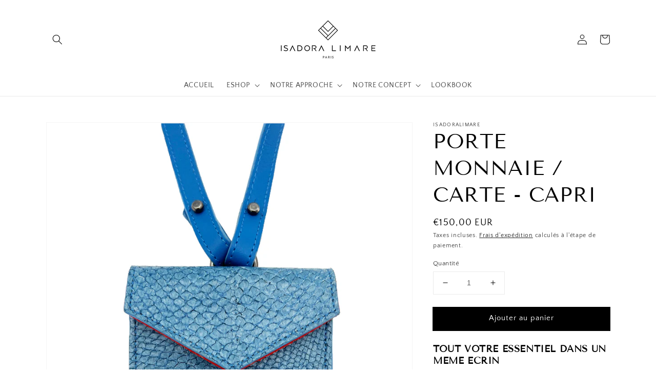

--- FILE ---
content_type: text/html; charset=utf-8
request_url: https://isadoralimare.com/products/porte-monnaie-capri
body_size: 28216
content:
<!doctype html>
<html class="no-js" lang="fr">
  <head>
    <meta charset="utf-8">
    <meta http-equiv="X-UA-Compatible" content="IE=edge">
    <meta name="viewport" content="width=device-width,initial-scale=1">
    <meta name="theme-color" content="">
    <link rel="canonical" href="https://isadoralimare.com/products/porte-monnaie-capri">
    <link rel="preconnect" href="https://cdn.shopify.com" crossorigin><link rel="preconnect" href="https://fonts.shopifycdn.com" crossorigin><title>
      PORTE MONNAIE / CARTE - CAPRI
 &ndash; Isadoralimare</title>

    
      <meta name="description" content="TOUT VOTRE ESSENTIEL DANS UN MEME ECRIN Il peut contenir des pieces, vous pouvez également y glisser vos cartes bleus, de visites ou vos petits papiers. Il peut aussi bien se mettre autour du cou ou en bandouilère avec son cordon en cuir, s’accrocher à sa ceinture ou partout ou vous le souhaitez grace à son mousqueton.">
    

    

<meta property="og:site_name" content="Isadoralimare">
<meta property="og:url" content="https://isadoralimare.com/products/porte-monnaie-capri">
<meta property="og:title" content="PORTE MONNAIE / CARTE - CAPRI">
<meta property="og:type" content="product">
<meta property="og:description" content="TOUT VOTRE ESSENTIEL DANS UN MEME ECRIN Il peut contenir des pieces, vous pouvez également y glisser vos cartes bleus, de visites ou vos petits papiers. Il peut aussi bien se mettre autour du cou ou en bandouilère avec son cordon en cuir, s’accrocher à sa ceinture ou partout ou vous le souhaitez grace à son mousqueton."><meta property="og:image" content="http://isadoralimare.com/cdn/shop/products/Semtitulo-43.png?v=1672413131">
  <meta property="og:image:secure_url" content="https://isadoralimare.com/cdn/shop/products/Semtitulo-43.png?v=1672413131">
  <meta property="og:image:width" content="1274">
  <meta property="og:image:height" content="1288"><meta property="og:price:amount" content="150,00">
  <meta property="og:price:currency" content="EUR"><meta name="twitter:card" content="summary_large_image">
<meta name="twitter:title" content="PORTE MONNAIE / CARTE - CAPRI">
<meta name="twitter:description" content="TOUT VOTRE ESSENTIEL DANS UN MEME ECRIN Il peut contenir des pieces, vous pouvez également y glisser vos cartes bleus, de visites ou vos petits papiers. Il peut aussi bien se mettre autour du cou ou en bandouilère avec son cordon en cuir, s’accrocher à sa ceinture ou partout ou vous le souhaitez grace à son mousqueton.">


    <script src="//isadoralimare.com/cdn/shop/t/8/assets/global.js?v=134895141903428787311654079812" defer="defer"></script>
    <script>window.performance && window.performance.mark && window.performance.mark('shopify.content_for_header.start');</script><meta name="facebook-domain-verification" content="9qd3ain66zsi5huyw2i2a9zcggynfw">
<meta name="google-site-verification" content="gPwb6rvCIGBpiKTzRQTFyFXE2adxxOGhWQjk53km0A0">
<meta name="google-site-verification" content="gPwb6rvCIGBpiKTzRQTFyFXE2adxxOGhWQjk53km0A0">
<meta id="shopify-digital-wallet" name="shopify-digital-wallet" content="/60991307946/digital_wallets/dialog">
<meta name="shopify-checkout-api-token" content="5f770586aa6a214e14395f54ae1b17ae">
<meta id="in-context-paypal-metadata" data-shop-id="60991307946" data-venmo-supported="false" data-environment="production" data-locale="fr_FR" data-paypal-v4="true" data-currency="EUR">
<link rel="alternate" type="application/json+oembed" href="https://isadoralimare.com/products/porte-monnaie-capri.oembed">
<script async="async" src="/checkouts/internal/preloads.js?locale=fr-FR"></script>
<link rel="preconnect" href="https://shop.app" crossorigin="anonymous">
<script async="async" src="https://shop.app/checkouts/internal/preloads.js?locale=fr-FR&shop_id=60991307946" crossorigin="anonymous"></script>
<script id="apple-pay-shop-capabilities" type="application/json">{"shopId":60991307946,"countryCode":"FR","currencyCode":"EUR","merchantCapabilities":["supports3DS"],"merchantId":"gid:\/\/shopify\/Shop\/60991307946","merchantName":"Isadoralimare","requiredBillingContactFields":["postalAddress","email"],"requiredShippingContactFields":["postalAddress","email"],"shippingType":"shipping","supportedNetworks":["visa","masterCard","amex","maestro"],"total":{"type":"pending","label":"Isadoralimare","amount":"1.00"},"shopifyPaymentsEnabled":true,"supportsSubscriptions":true}</script>
<script id="shopify-features" type="application/json">{"accessToken":"5f770586aa6a214e14395f54ae1b17ae","betas":["rich-media-storefront-analytics"],"domain":"isadoralimare.com","predictiveSearch":true,"shopId":60991307946,"locale":"fr"}</script>
<script>var Shopify = Shopify || {};
Shopify.shop = "isadoralimare.myshopify.com";
Shopify.locale = "fr";
Shopify.currency = {"active":"EUR","rate":"1.0"};
Shopify.country = "FR";
Shopify.theme = {"name":"Isadora Limare V-OK","id":130521137322,"schema_name":"Dawn","schema_version":"2.5.0","theme_store_id":887,"role":"main"};
Shopify.theme.handle = "null";
Shopify.theme.style = {"id":null,"handle":null};
Shopify.cdnHost = "isadoralimare.com/cdn";
Shopify.routes = Shopify.routes || {};
Shopify.routes.root = "/";</script>
<script type="module">!function(o){(o.Shopify=o.Shopify||{}).modules=!0}(window);</script>
<script>!function(o){function n(){var o=[];function n(){o.push(Array.prototype.slice.apply(arguments))}return n.q=o,n}var t=o.Shopify=o.Shopify||{};t.loadFeatures=n(),t.autoloadFeatures=n()}(window);</script>
<script>
  window.ShopifyPay = window.ShopifyPay || {};
  window.ShopifyPay.apiHost = "shop.app\/pay";
  window.ShopifyPay.redirectState = null;
</script>
<script id="shop-js-analytics" type="application/json">{"pageType":"product"}</script>
<script defer="defer" async type="module" src="//isadoralimare.com/cdn/shopifycloud/shop-js/modules/v2/client.init-shop-cart-sync_INwxTpsh.fr.esm.js"></script>
<script defer="defer" async type="module" src="//isadoralimare.com/cdn/shopifycloud/shop-js/modules/v2/chunk.common_YNAa1F1g.esm.js"></script>
<script type="module">
  await import("//isadoralimare.com/cdn/shopifycloud/shop-js/modules/v2/client.init-shop-cart-sync_INwxTpsh.fr.esm.js");
await import("//isadoralimare.com/cdn/shopifycloud/shop-js/modules/v2/chunk.common_YNAa1F1g.esm.js");

  window.Shopify.SignInWithShop?.initShopCartSync?.({"fedCMEnabled":true,"windoidEnabled":true});

</script>
<script>
  window.Shopify = window.Shopify || {};
  if (!window.Shopify.featureAssets) window.Shopify.featureAssets = {};
  window.Shopify.featureAssets['shop-js'] = {"shop-cart-sync":["modules/v2/client.shop-cart-sync_BVs4vSl-.fr.esm.js","modules/v2/chunk.common_YNAa1F1g.esm.js"],"init-fed-cm":["modules/v2/client.init-fed-cm_CEmYoMXU.fr.esm.js","modules/v2/chunk.common_YNAa1F1g.esm.js"],"shop-button":["modules/v2/client.shop-button_BhVpOdEY.fr.esm.js","modules/v2/chunk.common_YNAa1F1g.esm.js"],"init-windoid":["modules/v2/client.init-windoid_DVncJssP.fr.esm.js","modules/v2/chunk.common_YNAa1F1g.esm.js"],"shop-cash-offers":["modules/v2/client.shop-cash-offers_CD5ChB-w.fr.esm.js","modules/v2/chunk.common_YNAa1F1g.esm.js","modules/v2/chunk.modal_DXhkN-5p.esm.js"],"shop-toast-manager":["modules/v2/client.shop-toast-manager_CMZA41xP.fr.esm.js","modules/v2/chunk.common_YNAa1F1g.esm.js"],"init-shop-email-lookup-coordinator":["modules/v2/client.init-shop-email-lookup-coordinator_Dxg3Qq63.fr.esm.js","modules/v2/chunk.common_YNAa1F1g.esm.js"],"pay-button":["modules/v2/client.pay-button_CApwTr-J.fr.esm.js","modules/v2/chunk.common_YNAa1F1g.esm.js"],"avatar":["modules/v2/client.avatar_BTnouDA3.fr.esm.js"],"init-shop-cart-sync":["modules/v2/client.init-shop-cart-sync_INwxTpsh.fr.esm.js","modules/v2/chunk.common_YNAa1F1g.esm.js"],"shop-login-button":["modules/v2/client.shop-login-button_Ctct7BR2.fr.esm.js","modules/v2/chunk.common_YNAa1F1g.esm.js","modules/v2/chunk.modal_DXhkN-5p.esm.js"],"init-customer-accounts-sign-up":["modules/v2/client.init-customer-accounts-sign-up_DTysEz83.fr.esm.js","modules/v2/client.shop-login-button_Ctct7BR2.fr.esm.js","modules/v2/chunk.common_YNAa1F1g.esm.js","modules/v2/chunk.modal_DXhkN-5p.esm.js"],"init-shop-for-new-customer-accounts":["modules/v2/client.init-shop-for-new-customer-accounts_wbmNjFX3.fr.esm.js","modules/v2/client.shop-login-button_Ctct7BR2.fr.esm.js","modules/v2/chunk.common_YNAa1F1g.esm.js","modules/v2/chunk.modal_DXhkN-5p.esm.js"],"init-customer-accounts":["modules/v2/client.init-customer-accounts_DqpN27KS.fr.esm.js","modules/v2/client.shop-login-button_Ctct7BR2.fr.esm.js","modules/v2/chunk.common_YNAa1F1g.esm.js","modules/v2/chunk.modal_DXhkN-5p.esm.js"],"shop-follow-button":["modules/v2/client.shop-follow-button_CBz8VXaE.fr.esm.js","modules/v2/chunk.common_YNAa1F1g.esm.js","modules/v2/chunk.modal_DXhkN-5p.esm.js"],"lead-capture":["modules/v2/client.lead-capture_Bo6pQGej.fr.esm.js","modules/v2/chunk.common_YNAa1F1g.esm.js","modules/v2/chunk.modal_DXhkN-5p.esm.js"],"checkout-modal":["modules/v2/client.checkout-modal_B_8gz53b.fr.esm.js","modules/v2/chunk.common_YNAa1F1g.esm.js","modules/v2/chunk.modal_DXhkN-5p.esm.js"],"shop-login":["modules/v2/client.shop-login_CTIGRVE1.fr.esm.js","modules/v2/chunk.common_YNAa1F1g.esm.js","modules/v2/chunk.modal_DXhkN-5p.esm.js"],"payment-terms":["modules/v2/client.payment-terms_BUSo56Mg.fr.esm.js","modules/v2/chunk.common_YNAa1F1g.esm.js","modules/v2/chunk.modal_DXhkN-5p.esm.js"]};
</script>
<script>(function() {
  var isLoaded = false;
  function asyncLoad() {
    if (isLoaded) return;
    isLoaded = true;
    var urls = ["\/\/cdn.shopify.com\/proxy\/e7bdee14d042f43d0f519315021778fce049d24a8e2e4d3a814ccc44b3f2284b\/storage.googleapis.com\/singleton-software-bucket\/secondimageonhover\/prod\/main_v2.js?shop=isadoralimare.myshopify.com\u0026sp-cache-control=cHVibGljLCBtYXgtYWdlPTkwMA","https:\/\/retainiq-static.s3.ap-south-1.amazonaws.com\/ut.js?shop=isadoralimare.myshopify.com","https:\/\/front.optimonk.com\/public\/183159\/shopify\/preload.js?shop=isadoralimare.myshopify.com","https:\/\/cdn.nfcube.com\/86867a2d3fa08118dd2c8cd123404ac5.js?shop=isadoralimare.myshopify.com","https:\/\/retainiq-static.s3.ap-south-1.amazonaws.com\/ut.js?shop=isadoralimare.myshopify.com","https:\/\/cdn.shopify.com\/s\/files\/1\/0609\/9130\/7946\/t\/8\/assets\/booster_eu_cookie_60991307946.js?v=1666706466\u0026shop=isadoralimare.myshopify.com","https:\/\/cdn.weglot.com\/weglot_script_tag.js?shop=isadoralimare.myshopify.com"];
    for (var i = 0; i < urls.length; i++) {
      var s = document.createElement('script');
      s.type = 'text/javascript';
      s.async = true;
      s.src = urls[i];
      var x = document.getElementsByTagName('script')[0];
      x.parentNode.insertBefore(s, x);
    }
  };
  if(window.attachEvent) {
    window.attachEvent('onload', asyncLoad);
  } else {
    window.addEventListener('load', asyncLoad, false);
  }
})();</script>
<script id="__st">var __st={"a":60991307946,"offset":3600,"reqid":"265a9411-3cd7-491e-9b11-6bf09a1c2dcf-1768961511","pageurl":"isadoralimare.com\/products\/porte-monnaie-capri","u":"e79f6575139b","p":"product","rtyp":"product","rid":7435268587690};</script>
<script>window.ShopifyPaypalV4VisibilityTracking = true;</script>
<script id="captcha-bootstrap">!function(){'use strict';const t='contact',e='account',n='new_comment',o=[[t,t],['blogs',n],['comments',n],[t,'customer']],c=[[e,'customer_login'],[e,'guest_login'],[e,'recover_customer_password'],[e,'create_customer']],r=t=>t.map((([t,e])=>`form[action*='/${t}']:not([data-nocaptcha='true']) input[name='form_type'][value='${e}']`)).join(','),a=t=>()=>t?[...document.querySelectorAll(t)].map((t=>t.form)):[];function s(){const t=[...o],e=r(t);return a(e)}const i='password',u='form_key',d=['recaptcha-v3-token','g-recaptcha-response','h-captcha-response',i],f=()=>{try{return window.sessionStorage}catch{return}},m='__shopify_v',_=t=>t.elements[u];function p(t,e,n=!1){try{const o=window.sessionStorage,c=JSON.parse(o.getItem(e)),{data:r}=function(t){const{data:e,action:n}=t;return t[m]||n?{data:e,action:n}:{data:t,action:n}}(c);for(const[e,n]of Object.entries(r))t.elements[e]&&(t.elements[e].value=n);n&&o.removeItem(e)}catch(o){console.error('form repopulation failed',{error:o})}}const l='form_type',E='cptcha';function T(t){t.dataset[E]=!0}const w=window,h=w.document,L='Shopify',v='ce_forms',y='captcha';let A=!1;((t,e)=>{const n=(g='f06e6c50-85a8-45c8-87d0-21a2b65856fe',I='https://cdn.shopify.com/shopifycloud/storefront-forms-hcaptcha/ce_storefront_forms_captcha_hcaptcha.v1.5.2.iife.js',D={infoText:'Protégé par hCaptcha',privacyText:'Confidentialité',termsText:'Conditions'},(t,e,n)=>{const o=w[L][v],c=o.bindForm;if(c)return c(t,g,e,D).then(n);var r;o.q.push([[t,g,e,D],n]),r=I,A||(h.body.append(Object.assign(h.createElement('script'),{id:'captcha-provider',async:!0,src:r})),A=!0)});var g,I,D;w[L]=w[L]||{},w[L][v]=w[L][v]||{},w[L][v].q=[],w[L][y]=w[L][y]||{},w[L][y].protect=function(t,e){n(t,void 0,e),T(t)},Object.freeze(w[L][y]),function(t,e,n,w,h,L){const[v,y,A,g]=function(t,e,n){const i=e?o:[],u=t?c:[],d=[...i,...u],f=r(d),m=r(i),_=r(d.filter((([t,e])=>n.includes(e))));return[a(f),a(m),a(_),s()]}(w,h,L),I=t=>{const e=t.target;return e instanceof HTMLFormElement?e:e&&e.form},D=t=>v().includes(t);t.addEventListener('submit',(t=>{const e=I(t);if(!e)return;const n=D(e)&&!e.dataset.hcaptchaBound&&!e.dataset.recaptchaBound,o=_(e),c=g().includes(e)&&(!o||!o.value);(n||c)&&t.preventDefault(),c&&!n&&(function(t){try{if(!f())return;!function(t){const e=f();if(!e)return;const n=_(t);if(!n)return;const o=n.value;o&&e.removeItem(o)}(t);const e=Array.from(Array(32),(()=>Math.random().toString(36)[2])).join('');!function(t,e){_(t)||t.append(Object.assign(document.createElement('input'),{type:'hidden',name:u})),t.elements[u].value=e}(t,e),function(t,e){const n=f();if(!n)return;const o=[...t.querySelectorAll(`input[type='${i}']`)].map((({name:t})=>t)),c=[...d,...o],r={};for(const[a,s]of new FormData(t).entries())c.includes(a)||(r[a]=s);n.setItem(e,JSON.stringify({[m]:1,action:t.action,data:r}))}(t,e)}catch(e){console.error('failed to persist form',e)}}(e),e.submit())}));const S=(t,e)=>{t&&!t.dataset[E]&&(n(t,e.some((e=>e===t))),T(t))};for(const o of['focusin','change'])t.addEventListener(o,(t=>{const e=I(t);D(e)&&S(e,y())}));const B=e.get('form_key'),M=e.get(l),P=B&&M;t.addEventListener('DOMContentLoaded',(()=>{const t=y();if(P)for(const e of t)e.elements[l].value===M&&p(e,B);[...new Set([...A(),...v().filter((t=>'true'===t.dataset.shopifyCaptcha))])].forEach((e=>S(e,t)))}))}(h,new URLSearchParams(w.location.search),n,t,e,['guest_login'])})(!0,!0)}();</script>
<script integrity="sha256-4kQ18oKyAcykRKYeNunJcIwy7WH5gtpwJnB7kiuLZ1E=" data-source-attribution="shopify.loadfeatures" defer="defer" src="//isadoralimare.com/cdn/shopifycloud/storefront/assets/storefront/load_feature-a0a9edcb.js" crossorigin="anonymous"></script>
<script crossorigin="anonymous" defer="defer" src="//isadoralimare.com/cdn/shopifycloud/storefront/assets/shopify_pay/storefront-65b4c6d7.js?v=20250812"></script>
<script data-source-attribution="shopify.dynamic_checkout.dynamic.init">var Shopify=Shopify||{};Shopify.PaymentButton=Shopify.PaymentButton||{isStorefrontPortableWallets:!0,init:function(){window.Shopify.PaymentButton.init=function(){};var t=document.createElement("script");t.src="https://isadoralimare.com/cdn/shopifycloud/portable-wallets/latest/portable-wallets.fr.js",t.type="module",document.head.appendChild(t)}};
</script>
<script data-source-attribution="shopify.dynamic_checkout.buyer_consent">
  function portableWalletsHideBuyerConsent(e){var t=document.getElementById("shopify-buyer-consent"),n=document.getElementById("shopify-subscription-policy-button");t&&n&&(t.classList.add("hidden"),t.setAttribute("aria-hidden","true"),n.removeEventListener("click",e))}function portableWalletsShowBuyerConsent(e){var t=document.getElementById("shopify-buyer-consent"),n=document.getElementById("shopify-subscription-policy-button");t&&n&&(t.classList.remove("hidden"),t.removeAttribute("aria-hidden"),n.addEventListener("click",e))}window.Shopify?.PaymentButton&&(window.Shopify.PaymentButton.hideBuyerConsent=portableWalletsHideBuyerConsent,window.Shopify.PaymentButton.showBuyerConsent=portableWalletsShowBuyerConsent);
</script>
<script data-source-attribution="shopify.dynamic_checkout.cart.bootstrap">document.addEventListener("DOMContentLoaded",(function(){function t(){return document.querySelector("shopify-accelerated-checkout-cart, shopify-accelerated-checkout")}if(t())Shopify.PaymentButton.init();else{new MutationObserver((function(e,n){t()&&(Shopify.PaymentButton.init(),n.disconnect())})).observe(document.body,{childList:!0,subtree:!0})}}));
</script>
<link id="shopify-accelerated-checkout-styles" rel="stylesheet" media="screen" href="https://isadoralimare.com/cdn/shopifycloud/portable-wallets/latest/accelerated-checkout-backwards-compat.css" crossorigin="anonymous">
<style id="shopify-accelerated-checkout-cart">
        #shopify-buyer-consent {
  margin-top: 1em;
  display: inline-block;
  width: 100%;
}

#shopify-buyer-consent.hidden {
  display: none;
}

#shopify-subscription-policy-button {
  background: none;
  border: none;
  padding: 0;
  text-decoration: underline;
  font-size: inherit;
  cursor: pointer;
}

#shopify-subscription-policy-button::before {
  box-shadow: none;
}

      </style>
<script id="sections-script" data-sections="main-product,product-recommendations,header,footer" defer="defer" src="//isadoralimare.com/cdn/shop/t/8/compiled_assets/scripts.js?v=2462"></script>
<script>window.performance && window.performance.mark && window.performance.mark('shopify.content_for_header.end');</script>


    <style data-shopify>
      @font-face {
  font-family: "Quattrocento Sans";
  font-weight: 400;
  font-style: normal;
  font-display: swap;
  src: url("//isadoralimare.com/cdn/fonts/quattrocento_sans/quattrocentosans_n4.ce5e9bf514e68f53bdd875976847cf755c702eaa.woff2") format("woff2"),
       url("//isadoralimare.com/cdn/fonts/quattrocento_sans/quattrocentosans_n4.44bbfb57d228eb8bb083d1f98e7d96e16137abce.woff") format("woff");
}

      @font-face {
  font-family: "Quattrocento Sans";
  font-weight: 700;
  font-style: normal;
  font-display: swap;
  src: url("//isadoralimare.com/cdn/fonts/quattrocento_sans/quattrocentosans_n7.bdda9092621b2e3b4284b12e8f0c092969b176c1.woff2") format("woff2"),
       url("//isadoralimare.com/cdn/fonts/quattrocento_sans/quattrocentosans_n7.3f8ab2a91343269966c4aa4831bcd588e7ce07b9.woff") format("woff");
}

      @font-face {
  font-family: "Quattrocento Sans";
  font-weight: 400;
  font-style: italic;
  font-display: swap;
  src: url("//isadoralimare.com/cdn/fonts/quattrocento_sans/quattrocentosans_i4.4f70b1e78f59fa1468e3436ab863ff0bf71e71bb.woff2") format("woff2"),
       url("//isadoralimare.com/cdn/fonts/quattrocento_sans/quattrocentosans_i4.b695efef5d957af404945574b7239740f79b899f.woff") format("woff");
}

      @font-face {
  font-family: "Quattrocento Sans";
  font-weight: 700;
  font-style: italic;
  font-display: swap;
  src: url("//isadoralimare.com/cdn/fonts/quattrocento_sans/quattrocentosans_i7.49d754c8032546c24062cf385f8660abbb11ef1e.woff2") format("woff2"),
       url("//isadoralimare.com/cdn/fonts/quattrocento_sans/quattrocentosans_i7.567b0b818999022d5a9ccb99542d8ff8cdb497df.woff") format("woff");
}

      @font-face {
  font-family: "Tenor Sans";
  font-weight: 400;
  font-style: normal;
  font-display: swap;
  src: url("//isadoralimare.com/cdn/fonts/tenor_sans/tenorsans_n4.966071a72c28462a9256039d3e3dc5b0cf314f65.woff2") format("woff2"),
       url("//isadoralimare.com/cdn/fonts/tenor_sans/tenorsans_n4.2282841d948f9649ba5c3cad6ea46df268141820.woff") format("woff");
}


      :root {
        --font-body-family: "Quattrocento Sans", sans-serif;
        --font-body-style: normal;
        --font-body-weight: 400;

        --font-heading-family: "Tenor Sans", sans-serif;
        --font-heading-style: normal;
        --font-heading-weight: 400;

        --font-body-scale: 1.0;
        --font-heading-scale: 1.0;

        --color-base-text: 0, 0, 0;
        --color-base-background-1: 255, 255, 255;
        --color-base-background-2: 253, 253, 253;
        --color-base-solid-button-labels: 255, 255, 255;
        --color-base-outline-button-labels: 0, 0, 0;
        --color-base-accent-1: 0, 0, 0;
        --color-base-accent-2: 255, 255, 255;
        --payment-terms-background-color: #ffffff;

        --gradient-base-background-1: #ffffff;
        --gradient-base-background-2: linear-gradient(180deg, rgba(255, 255, 255, 1), rgba(255, 255, 255, 1) 50%, rgba(255, 255, 255, 1) 100%, rgba(255, 255, 255, 0) 100%);
        --gradient-base-accent-1: radial-gradient(rgba(132, 131, 128, 1) 97%, rgba(217, 162, 162, 0.98) 98%);
        --gradient-base-accent-2: #ffffff;

        --page-width: 120rem;
        --page-width-margin: 0rem;
      }

      *,
      *::before,
      *::after {
        box-sizing: inherit;
      }

      html {
        box-sizing: border-box;
        font-size: calc(var(--font-body-scale) * 62.5%);
        height: 100%;
      }

      body {
        display: grid;
        grid-template-rows: auto auto 1fr auto;
        grid-template-columns: 100%;
        min-height: 100%;
        margin: 0;
        font-size: 1.5rem;
        letter-spacing: 0.06rem;
        line-height: calc(1 + 0.8 / var(--font-body-scale));
        font-family: var(--font-body-family);
        font-style: var(--font-body-style);
        font-weight: var(--font-body-weight);
      }

      @media screen and (min-width: 750px) {
        body {
          font-size: 1.6rem;
        }
      }
    </style>

    <link href="//isadoralimare.com/cdn/shop/t/8/assets/base.css?v=66804525312252619961654079787" rel="stylesheet" type="text/css" media="all" />
<link rel="preload" as="font" href="//isadoralimare.com/cdn/fonts/quattrocento_sans/quattrocentosans_n4.ce5e9bf514e68f53bdd875976847cf755c702eaa.woff2" type="font/woff2" crossorigin><link rel="preload" as="font" href="//isadoralimare.com/cdn/fonts/tenor_sans/tenorsans_n4.966071a72c28462a9256039d3e3dc5b0cf314f65.woff2" type="font/woff2" crossorigin><link rel="stylesheet" href="//isadoralimare.com/cdn/shop/t/8/assets/component-predictive-search.css?v=10425135875555615991654079802" media="print" onload="this.media='all'"><script>document.documentElement.className = document.documentElement.className.replace('no-js', 'js');
    if (Shopify.designMode) {
      document.documentElement.classList.add('shopify-design-mode');
    }
    </script>
  <link rel="alternate" hreflang="fr" href="https://isadoralimare.com/products/porte-monnaie-capri">

<link rel="alternate" hreflang="en" href="https://en.isadoralimare.com/products/porte-monnaie-capri">



<!--Start Weglot Script-->
<script src="https://cdn.weglot.com/weglot.min.js"></script>
<script id="has-script-tags">Weglot.initialize({ api_key:"wg_a227f7791492fd914d82154ffd4ef3867" });</script>
<!--End Weglot Script-->

<link rel="alternate" hreflang="fr" href="https://isadoralimare.com/products/porte-monnaie-capri">
<link rel="alternate" hreflang="en" href="https://en.isadoralimare.com/products/porte-monnaie-capri">

    
<script type="text/javascript" src="https://cdn.weglot.com/weglot.min.js"></script>
<script>
    Weglot.initialize({
        api_key: 'wg_a227f7791492fd914d82154ffd4ef3867'
    });
</script>
<!-- BEGIN app block: shopify://apps/xo-gallery/blocks/xo-gallery-seo/e61dfbaa-1a75-4e4e-bffc-324f17325251 --><!-- XO Gallery SEO -->

<!-- End: XO Gallery SEO -->


<!-- END app block --><script src="https://cdn.shopify.com/extensions/8d2c31d3-a828-4daf-820f-80b7f8e01c39/nova-eu-cookie-bar-gdpr-4/assets/nova-cookie-app-embed.js" type="text/javascript" defer="defer"></script>
<link href="https://cdn.shopify.com/extensions/8d2c31d3-a828-4daf-820f-80b7f8e01c39/nova-eu-cookie-bar-gdpr-4/assets/nova-cookie.css" rel="stylesheet" type="text/css" media="all">
<link href="https://monorail-edge.shopifysvc.com" rel="dns-prefetch">
<script>(function(){if ("sendBeacon" in navigator && "performance" in window) {try {var session_token_from_headers = performance.getEntriesByType('navigation')[0].serverTiming.find(x => x.name == '_s').description;} catch {var session_token_from_headers = undefined;}var session_cookie_matches = document.cookie.match(/_shopify_s=([^;]*)/);var session_token_from_cookie = session_cookie_matches && session_cookie_matches.length === 2 ? session_cookie_matches[1] : "";var session_token = session_token_from_headers || session_token_from_cookie || "";function handle_abandonment_event(e) {var entries = performance.getEntries().filter(function(entry) {return /monorail-edge.shopifysvc.com/.test(entry.name);});if (!window.abandonment_tracked && entries.length === 0) {window.abandonment_tracked = true;var currentMs = Date.now();var navigation_start = performance.timing.navigationStart;var payload = {shop_id: 60991307946,url: window.location.href,navigation_start,duration: currentMs - navigation_start,session_token,page_type: "product"};window.navigator.sendBeacon("https://monorail-edge.shopifysvc.com/v1/produce", JSON.stringify({schema_id: "online_store_buyer_site_abandonment/1.1",payload: payload,metadata: {event_created_at_ms: currentMs,event_sent_at_ms: currentMs}}));}}window.addEventListener('pagehide', handle_abandonment_event);}}());</script>
<script id="web-pixels-manager-setup">(function e(e,d,r,n,o){if(void 0===o&&(o={}),!Boolean(null===(a=null===(i=window.Shopify)||void 0===i?void 0:i.analytics)||void 0===a?void 0:a.replayQueue)){var i,a;window.Shopify=window.Shopify||{};var t=window.Shopify;t.analytics=t.analytics||{};var s=t.analytics;s.replayQueue=[],s.publish=function(e,d,r){return s.replayQueue.push([e,d,r]),!0};try{self.performance.mark("wpm:start")}catch(e){}var l=function(){var e={modern:/Edge?\/(1{2}[4-9]|1[2-9]\d|[2-9]\d{2}|\d{4,})\.\d+(\.\d+|)|Firefox\/(1{2}[4-9]|1[2-9]\d|[2-9]\d{2}|\d{4,})\.\d+(\.\d+|)|Chrom(ium|e)\/(9{2}|\d{3,})\.\d+(\.\d+|)|(Maci|X1{2}).+ Version\/(15\.\d+|(1[6-9]|[2-9]\d|\d{3,})\.\d+)([,.]\d+|)( \(\w+\)|)( Mobile\/\w+|) Safari\/|Chrome.+OPR\/(9{2}|\d{3,})\.\d+\.\d+|(CPU[ +]OS|iPhone[ +]OS|CPU[ +]iPhone|CPU IPhone OS|CPU iPad OS)[ +]+(15[._]\d+|(1[6-9]|[2-9]\d|\d{3,})[._]\d+)([._]\d+|)|Android:?[ /-](13[3-9]|1[4-9]\d|[2-9]\d{2}|\d{4,})(\.\d+|)(\.\d+|)|Android.+Firefox\/(13[5-9]|1[4-9]\d|[2-9]\d{2}|\d{4,})\.\d+(\.\d+|)|Android.+Chrom(ium|e)\/(13[3-9]|1[4-9]\d|[2-9]\d{2}|\d{4,})\.\d+(\.\d+|)|SamsungBrowser\/([2-9]\d|\d{3,})\.\d+/,legacy:/Edge?\/(1[6-9]|[2-9]\d|\d{3,})\.\d+(\.\d+|)|Firefox\/(5[4-9]|[6-9]\d|\d{3,})\.\d+(\.\d+|)|Chrom(ium|e)\/(5[1-9]|[6-9]\d|\d{3,})\.\d+(\.\d+|)([\d.]+$|.*Safari\/(?![\d.]+ Edge\/[\d.]+$))|(Maci|X1{2}).+ Version\/(10\.\d+|(1[1-9]|[2-9]\d|\d{3,})\.\d+)([,.]\d+|)( \(\w+\)|)( Mobile\/\w+|) Safari\/|Chrome.+OPR\/(3[89]|[4-9]\d|\d{3,})\.\d+\.\d+|(CPU[ +]OS|iPhone[ +]OS|CPU[ +]iPhone|CPU IPhone OS|CPU iPad OS)[ +]+(10[._]\d+|(1[1-9]|[2-9]\d|\d{3,})[._]\d+)([._]\d+|)|Android:?[ /-](13[3-9]|1[4-9]\d|[2-9]\d{2}|\d{4,})(\.\d+|)(\.\d+|)|Mobile Safari.+OPR\/([89]\d|\d{3,})\.\d+\.\d+|Android.+Firefox\/(13[5-9]|1[4-9]\d|[2-9]\d{2}|\d{4,})\.\d+(\.\d+|)|Android.+Chrom(ium|e)\/(13[3-9]|1[4-9]\d|[2-9]\d{2}|\d{4,})\.\d+(\.\d+|)|Android.+(UC? ?Browser|UCWEB|U3)[ /]?(15\.([5-9]|\d{2,})|(1[6-9]|[2-9]\d|\d{3,})\.\d+)\.\d+|SamsungBrowser\/(5\.\d+|([6-9]|\d{2,})\.\d+)|Android.+MQ{2}Browser\/(14(\.(9|\d{2,})|)|(1[5-9]|[2-9]\d|\d{3,})(\.\d+|))(\.\d+|)|K[Aa][Ii]OS\/(3\.\d+|([4-9]|\d{2,})\.\d+)(\.\d+|)/},d=e.modern,r=e.legacy,n=navigator.userAgent;return n.match(d)?"modern":n.match(r)?"legacy":"unknown"}(),u="modern"===l?"modern":"legacy",c=(null!=n?n:{modern:"",legacy:""})[u],f=function(e){return[e.baseUrl,"/wpm","/b",e.hashVersion,"modern"===e.buildTarget?"m":"l",".js"].join("")}({baseUrl:d,hashVersion:r,buildTarget:u}),m=function(e){var d=e.version,r=e.bundleTarget,n=e.surface,o=e.pageUrl,i=e.monorailEndpoint;return{emit:function(e){var a=e.status,t=e.errorMsg,s=(new Date).getTime(),l=JSON.stringify({metadata:{event_sent_at_ms:s},events:[{schema_id:"web_pixels_manager_load/3.1",payload:{version:d,bundle_target:r,page_url:o,status:a,surface:n,error_msg:t},metadata:{event_created_at_ms:s}}]});if(!i)return console&&console.warn&&console.warn("[Web Pixels Manager] No Monorail endpoint provided, skipping logging."),!1;try{return self.navigator.sendBeacon.bind(self.navigator)(i,l)}catch(e){}var u=new XMLHttpRequest;try{return u.open("POST",i,!0),u.setRequestHeader("Content-Type","text/plain"),u.send(l),!0}catch(e){return console&&console.warn&&console.warn("[Web Pixels Manager] Got an unhandled error while logging to Monorail."),!1}}}}({version:r,bundleTarget:l,surface:e.surface,pageUrl:self.location.href,monorailEndpoint:e.monorailEndpoint});try{o.browserTarget=l,function(e){var d=e.src,r=e.async,n=void 0===r||r,o=e.onload,i=e.onerror,a=e.sri,t=e.scriptDataAttributes,s=void 0===t?{}:t,l=document.createElement("script"),u=document.querySelector("head"),c=document.querySelector("body");if(l.async=n,l.src=d,a&&(l.integrity=a,l.crossOrigin="anonymous"),s)for(var f in s)if(Object.prototype.hasOwnProperty.call(s,f))try{l.dataset[f]=s[f]}catch(e){}if(o&&l.addEventListener("load",o),i&&l.addEventListener("error",i),u)u.appendChild(l);else{if(!c)throw new Error("Did not find a head or body element to append the script");c.appendChild(l)}}({src:f,async:!0,onload:function(){if(!function(){var e,d;return Boolean(null===(d=null===(e=window.Shopify)||void 0===e?void 0:e.analytics)||void 0===d?void 0:d.initialized)}()){var d=window.webPixelsManager.init(e)||void 0;if(d){var r=window.Shopify.analytics;r.replayQueue.forEach((function(e){var r=e[0],n=e[1],o=e[2];d.publishCustomEvent(r,n,o)})),r.replayQueue=[],r.publish=d.publishCustomEvent,r.visitor=d.visitor,r.initialized=!0}}},onerror:function(){return m.emit({status:"failed",errorMsg:"".concat(f," has failed to load")})},sri:function(e){var d=/^sha384-[A-Za-z0-9+/=]+$/;return"string"==typeof e&&d.test(e)}(c)?c:"",scriptDataAttributes:o}),m.emit({status:"loading"})}catch(e){m.emit({status:"failed",errorMsg:(null==e?void 0:e.message)||"Unknown error"})}}})({shopId: 60991307946,storefrontBaseUrl: "https://isadoralimare.com",extensionsBaseUrl: "https://extensions.shopifycdn.com/cdn/shopifycloud/web-pixels-manager",monorailEndpoint: "https://monorail-edge.shopifysvc.com/unstable/produce_batch",surface: "storefront-renderer",enabledBetaFlags: ["2dca8a86"],webPixelsConfigList: [{"id":"968261958","configuration":"{\"config\":\"{\\\"pixel_id\\\":\\\"G-HGEDVRE56X\\\",\\\"target_country\\\":\\\"FR\\\",\\\"gtag_events\\\":[{\\\"type\\\":\\\"begin_checkout\\\",\\\"action_label\\\":\\\"G-HGEDVRE56X\\\"},{\\\"type\\\":\\\"search\\\",\\\"action_label\\\":\\\"G-HGEDVRE56X\\\"},{\\\"type\\\":\\\"view_item\\\",\\\"action_label\\\":[\\\"G-HGEDVRE56X\\\",\\\"MC-T22234DLNE\\\"]},{\\\"type\\\":\\\"purchase\\\",\\\"action_label\\\":[\\\"G-HGEDVRE56X\\\",\\\"MC-T22234DLNE\\\"]},{\\\"type\\\":\\\"page_view\\\",\\\"action_label\\\":[\\\"G-HGEDVRE56X\\\",\\\"MC-T22234DLNE\\\"]},{\\\"type\\\":\\\"add_payment_info\\\",\\\"action_label\\\":\\\"G-HGEDVRE56X\\\"},{\\\"type\\\":\\\"add_to_cart\\\",\\\"action_label\\\":\\\"G-HGEDVRE56X\\\"}],\\\"enable_monitoring_mode\\\":false}\"}","eventPayloadVersion":"v1","runtimeContext":"OPEN","scriptVersion":"b2a88bafab3e21179ed38636efcd8a93","type":"APP","apiClientId":1780363,"privacyPurposes":[],"dataSharingAdjustments":{"protectedCustomerApprovalScopes":["read_customer_address","read_customer_email","read_customer_name","read_customer_personal_data","read_customer_phone"]}},{"id":"410779974","configuration":"{\"pixel_id\":\"1006836309422804\",\"pixel_type\":\"facebook_pixel\",\"metaapp_system_user_token\":\"-\"}","eventPayloadVersion":"v1","runtimeContext":"OPEN","scriptVersion":"ca16bc87fe92b6042fbaa3acc2fbdaa6","type":"APP","apiClientId":2329312,"privacyPurposes":["ANALYTICS","MARKETING","SALE_OF_DATA"],"dataSharingAdjustments":{"protectedCustomerApprovalScopes":["read_customer_address","read_customer_email","read_customer_name","read_customer_personal_data","read_customer_phone"]}},{"id":"160825670","configuration":"{\"tagID\":\"2613453664506\"}","eventPayloadVersion":"v1","runtimeContext":"STRICT","scriptVersion":"18031546ee651571ed29edbe71a3550b","type":"APP","apiClientId":3009811,"privacyPurposes":["ANALYTICS","MARKETING","SALE_OF_DATA"],"dataSharingAdjustments":{"protectedCustomerApprovalScopes":["read_customer_address","read_customer_email","read_customer_name","read_customer_personal_data","read_customer_phone"]}},{"id":"shopify-app-pixel","configuration":"{}","eventPayloadVersion":"v1","runtimeContext":"STRICT","scriptVersion":"0450","apiClientId":"shopify-pixel","type":"APP","privacyPurposes":["ANALYTICS","MARKETING"]},{"id":"shopify-custom-pixel","eventPayloadVersion":"v1","runtimeContext":"LAX","scriptVersion":"0450","apiClientId":"shopify-pixel","type":"CUSTOM","privacyPurposes":["ANALYTICS","MARKETING"]}],isMerchantRequest: false,initData: {"shop":{"name":"Isadoralimare","paymentSettings":{"currencyCode":"EUR"},"myshopifyDomain":"isadoralimare.myshopify.com","countryCode":"FR","storefrontUrl":"https:\/\/isadoralimare.com"},"customer":null,"cart":null,"checkout":null,"productVariants":[{"price":{"amount":150.0,"currencyCode":"EUR"},"product":{"title":"PORTE MONNAIE \/ CARTE - CAPRI","vendor":"Isadoralimare","id":"7435268587690","untranslatedTitle":"PORTE MONNAIE \/ CARTE - CAPRI","url":"\/products\/porte-monnaie-capri","type":""},"id":"43144917975210","image":{"src":"\/\/isadoralimare.com\/cdn\/shop\/products\/Semtitulo-43.png?v=1672413131"},"sku":"","title":"Default Title","untranslatedTitle":"Default Title"}],"purchasingCompany":null},},"https://isadoralimare.com/cdn","fcfee988w5aeb613cpc8e4bc33m6693e112",{"modern":"","legacy":""},{"shopId":"60991307946","storefrontBaseUrl":"https:\/\/isadoralimare.com","extensionBaseUrl":"https:\/\/extensions.shopifycdn.com\/cdn\/shopifycloud\/web-pixels-manager","surface":"storefront-renderer","enabledBetaFlags":"[\"2dca8a86\"]","isMerchantRequest":"false","hashVersion":"fcfee988w5aeb613cpc8e4bc33m6693e112","publish":"custom","events":"[[\"page_viewed\",{}],[\"product_viewed\",{\"productVariant\":{\"price\":{\"amount\":150.0,\"currencyCode\":\"EUR\"},\"product\":{\"title\":\"PORTE MONNAIE \/ CARTE - CAPRI\",\"vendor\":\"Isadoralimare\",\"id\":\"7435268587690\",\"untranslatedTitle\":\"PORTE MONNAIE \/ CARTE - CAPRI\",\"url\":\"\/products\/porte-monnaie-capri\",\"type\":\"\"},\"id\":\"43144917975210\",\"image\":{\"src\":\"\/\/isadoralimare.com\/cdn\/shop\/products\/Semtitulo-43.png?v=1672413131\"},\"sku\":\"\",\"title\":\"Default Title\",\"untranslatedTitle\":\"Default Title\"}}]]"});</script><script>
  window.ShopifyAnalytics = window.ShopifyAnalytics || {};
  window.ShopifyAnalytics.meta = window.ShopifyAnalytics.meta || {};
  window.ShopifyAnalytics.meta.currency = 'EUR';
  var meta = {"product":{"id":7435268587690,"gid":"gid:\/\/shopify\/Product\/7435268587690","vendor":"Isadoralimare","type":"","handle":"porte-monnaie-capri","variants":[{"id":43144917975210,"price":15000,"name":"PORTE MONNAIE \/ CARTE - CAPRI","public_title":null,"sku":""}],"remote":false},"page":{"pageType":"product","resourceType":"product","resourceId":7435268587690,"requestId":"265a9411-3cd7-491e-9b11-6bf09a1c2dcf-1768961511"}};
  for (var attr in meta) {
    window.ShopifyAnalytics.meta[attr] = meta[attr];
  }
</script>
<script class="analytics">
  (function () {
    var customDocumentWrite = function(content) {
      var jquery = null;

      if (window.jQuery) {
        jquery = window.jQuery;
      } else if (window.Checkout && window.Checkout.$) {
        jquery = window.Checkout.$;
      }

      if (jquery) {
        jquery('body').append(content);
      }
    };

    var hasLoggedConversion = function(token) {
      if (token) {
        return document.cookie.indexOf('loggedConversion=' + token) !== -1;
      }
      return false;
    }

    var setCookieIfConversion = function(token) {
      if (token) {
        var twoMonthsFromNow = new Date(Date.now());
        twoMonthsFromNow.setMonth(twoMonthsFromNow.getMonth() + 2);

        document.cookie = 'loggedConversion=' + token + '; expires=' + twoMonthsFromNow;
      }
    }

    var trekkie = window.ShopifyAnalytics.lib = window.trekkie = window.trekkie || [];
    if (trekkie.integrations) {
      return;
    }
    trekkie.methods = [
      'identify',
      'page',
      'ready',
      'track',
      'trackForm',
      'trackLink'
    ];
    trekkie.factory = function(method) {
      return function() {
        var args = Array.prototype.slice.call(arguments);
        args.unshift(method);
        trekkie.push(args);
        return trekkie;
      };
    };
    for (var i = 0; i < trekkie.methods.length; i++) {
      var key = trekkie.methods[i];
      trekkie[key] = trekkie.factory(key);
    }
    trekkie.load = function(config) {
      trekkie.config = config || {};
      trekkie.config.initialDocumentCookie = document.cookie;
      var first = document.getElementsByTagName('script')[0];
      var script = document.createElement('script');
      script.type = 'text/javascript';
      script.onerror = function(e) {
        var scriptFallback = document.createElement('script');
        scriptFallback.type = 'text/javascript';
        scriptFallback.onerror = function(error) {
                var Monorail = {
      produce: function produce(monorailDomain, schemaId, payload) {
        var currentMs = new Date().getTime();
        var event = {
          schema_id: schemaId,
          payload: payload,
          metadata: {
            event_created_at_ms: currentMs,
            event_sent_at_ms: currentMs
          }
        };
        return Monorail.sendRequest("https://" + monorailDomain + "/v1/produce", JSON.stringify(event));
      },
      sendRequest: function sendRequest(endpointUrl, payload) {
        // Try the sendBeacon API
        if (window && window.navigator && typeof window.navigator.sendBeacon === 'function' && typeof window.Blob === 'function' && !Monorail.isIos12()) {
          var blobData = new window.Blob([payload], {
            type: 'text/plain'
          });

          if (window.navigator.sendBeacon(endpointUrl, blobData)) {
            return true;
          } // sendBeacon was not successful

        } // XHR beacon

        var xhr = new XMLHttpRequest();

        try {
          xhr.open('POST', endpointUrl);
          xhr.setRequestHeader('Content-Type', 'text/plain');
          xhr.send(payload);
        } catch (e) {
          console.log(e);
        }

        return false;
      },
      isIos12: function isIos12() {
        return window.navigator.userAgent.lastIndexOf('iPhone; CPU iPhone OS 12_') !== -1 || window.navigator.userAgent.lastIndexOf('iPad; CPU OS 12_') !== -1;
      }
    };
    Monorail.produce('monorail-edge.shopifysvc.com',
      'trekkie_storefront_load_errors/1.1',
      {shop_id: 60991307946,
      theme_id: 130521137322,
      app_name: "storefront",
      context_url: window.location.href,
      source_url: "//isadoralimare.com/cdn/s/trekkie.storefront.cd680fe47e6c39ca5d5df5f0a32d569bc48c0f27.min.js"});

        };
        scriptFallback.async = true;
        scriptFallback.src = '//isadoralimare.com/cdn/s/trekkie.storefront.cd680fe47e6c39ca5d5df5f0a32d569bc48c0f27.min.js';
        first.parentNode.insertBefore(scriptFallback, first);
      };
      script.async = true;
      script.src = '//isadoralimare.com/cdn/s/trekkie.storefront.cd680fe47e6c39ca5d5df5f0a32d569bc48c0f27.min.js';
      first.parentNode.insertBefore(script, first);
    };
    trekkie.load(
      {"Trekkie":{"appName":"storefront","development":false,"defaultAttributes":{"shopId":60991307946,"isMerchantRequest":null,"themeId":130521137322,"themeCityHash":"16950072476628449592","contentLanguage":"fr","currency":"EUR","eventMetadataId":"beb64e25-124e-4dd3-99b2-91c2b4afa358"},"isServerSideCookieWritingEnabled":true,"monorailRegion":"shop_domain","enabledBetaFlags":["65f19447"]},"Session Attribution":{},"S2S":{"facebookCapiEnabled":true,"source":"trekkie-storefront-renderer","apiClientId":580111}}
    );

    var loaded = false;
    trekkie.ready(function() {
      if (loaded) return;
      loaded = true;

      window.ShopifyAnalytics.lib = window.trekkie;

      var originalDocumentWrite = document.write;
      document.write = customDocumentWrite;
      try { window.ShopifyAnalytics.merchantGoogleAnalytics.call(this); } catch(error) {};
      document.write = originalDocumentWrite;

      window.ShopifyAnalytics.lib.page(null,{"pageType":"product","resourceType":"product","resourceId":7435268587690,"requestId":"265a9411-3cd7-491e-9b11-6bf09a1c2dcf-1768961511","shopifyEmitted":true});

      var match = window.location.pathname.match(/checkouts\/(.+)\/(thank_you|post_purchase)/)
      var token = match? match[1]: undefined;
      if (!hasLoggedConversion(token)) {
        setCookieIfConversion(token);
        window.ShopifyAnalytics.lib.track("Viewed Product",{"currency":"EUR","variantId":43144917975210,"productId":7435268587690,"productGid":"gid:\/\/shopify\/Product\/7435268587690","name":"PORTE MONNAIE \/ CARTE - CAPRI","price":"150.00","sku":"","brand":"Isadoralimare","variant":null,"category":"","nonInteraction":true,"remote":false},undefined,undefined,{"shopifyEmitted":true});
      window.ShopifyAnalytics.lib.track("monorail:\/\/trekkie_storefront_viewed_product\/1.1",{"currency":"EUR","variantId":43144917975210,"productId":7435268587690,"productGid":"gid:\/\/shopify\/Product\/7435268587690","name":"PORTE MONNAIE \/ CARTE - CAPRI","price":"150.00","sku":"","brand":"Isadoralimare","variant":null,"category":"","nonInteraction":true,"remote":false,"referer":"https:\/\/isadoralimare.com\/products\/porte-monnaie-capri"});
      }
    });


        var eventsListenerScript = document.createElement('script');
        eventsListenerScript.async = true;
        eventsListenerScript.src = "//isadoralimare.com/cdn/shopifycloud/storefront/assets/shop_events_listener-3da45d37.js";
        document.getElementsByTagName('head')[0].appendChild(eventsListenerScript);

})();</script>
  <script>
  if (!window.ga || (window.ga && typeof window.ga !== 'function')) {
    window.ga = function ga() {
      (window.ga.q = window.ga.q || []).push(arguments);
      if (window.Shopify && window.Shopify.analytics && typeof window.Shopify.analytics.publish === 'function') {
        window.Shopify.analytics.publish("ga_stub_called", {}, {sendTo: "google_osp_migration"});
      }
      console.error("Shopify's Google Analytics stub called with:", Array.from(arguments), "\nSee https://help.shopify.com/manual/promoting-marketing/pixels/pixel-migration#google for more information.");
    };
    if (window.Shopify && window.Shopify.analytics && typeof window.Shopify.analytics.publish === 'function') {
      window.Shopify.analytics.publish("ga_stub_initialized", {}, {sendTo: "google_osp_migration"});
    }
  }
</script>
<script
  defer
  src="https://isadoralimare.com/cdn/shopifycloud/perf-kit/shopify-perf-kit-3.0.4.min.js"
  data-application="storefront-renderer"
  data-shop-id="60991307946"
  data-render-region="gcp-us-east1"
  data-page-type="product"
  data-theme-instance-id="130521137322"
  data-theme-name="Dawn"
  data-theme-version="2.5.0"
  data-monorail-region="shop_domain"
  data-resource-timing-sampling-rate="10"
  data-shs="true"
  data-shs-beacon="true"
  data-shs-export-with-fetch="true"
  data-shs-logs-sample-rate="1"
  data-shs-beacon-endpoint="https://isadoralimare.com/api/collect"
></script>
</head>

  <body class="gradient">
    <a class="skip-to-content-link button visually-hidden" href="#MainContent">
      Ignorer et passer au contenu
    </a>

    <div id="shopify-section-announcement-bar" class="shopify-section">
</div>
    <div id="shopify-section-header" class="shopify-section"><link rel="stylesheet" href="//isadoralimare.com/cdn/shop/t/8/assets/component-list-menu.css?v=161614383810958508431654079796" media="print" onload="this.media='all'">
<link rel="stylesheet" href="//isadoralimare.com/cdn/shop/t/8/assets/component-search.css?v=128662198121899399791654079806" media="print" onload="this.media='all'">
<link rel="stylesheet" href="//isadoralimare.com/cdn/shop/t/8/assets/component-menu-drawer.css?v=25441607779389632351654079799" media="print" onload="this.media='all'">
<link rel="stylesheet" href="//isadoralimare.com/cdn/shop/t/8/assets/component-cart-notification.css?v=460858370205038421654079792" media="print" onload="this.media='all'">
<link rel="stylesheet" href="//isadoralimare.com/cdn/shop/t/8/assets/component-cart-items.css?v=157471800145148034221654079791" media="print" onload="this.media='all'"><link rel="stylesheet" href="//isadoralimare.com/cdn/shop/t/8/assets/component-price.css?v=5328827735059554991654079802" media="print" onload="this.media='all'">
  <link rel="stylesheet" href="//isadoralimare.com/cdn/shop/t/8/assets/component-loading-overlay.css?v=167310470843593579841654079798" media="print" onload="this.media='all'"><noscript><link href="//isadoralimare.com/cdn/shop/t/8/assets/component-list-menu.css?v=161614383810958508431654079796" rel="stylesheet" type="text/css" media="all" /></noscript>
<noscript><link href="//isadoralimare.com/cdn/shop/t/8/assets/component-search.css?v=128662198121899399791654079806" rel="stylesheet" type="text/css" media="all" /></noscript>
<noscript><link href="//isadoralimare.com/cdn/shop/t/8/assets/component-menu-drawer.css?v=25441607779389632351654079799" rel="stylesheet" type="text/css" media="all" /></noscript>
<noscript><link href="//isadoralimare.com/cdn/shop/t/8/assets/component-cart-notification.css?v=460858370205038421654079792" rel="stylesheet" type="text/css" media="all" /></noscript>
<noscript><link href="//isadoralimare.com/cdn/shop/t/8/assets/component-cart-items.css?v=157471800145148034221654079791" rel="stylesheet" type="text/css" media="all" /></noscript>

<style>
  header-drawer {
    justify-self: start;
    margin-left: -1.2rem;
  }

  @media screen and (min-width: 990px) {
    header-drawer {
      display: none;
    }
  }

  .menu-drawer-container {
    display: flex;
  }

  .list-menu {
    list-style: none;
    padding: 0;
    margin: 0;
  }

  .list-menu--inline {
    display: inline-flex;
    flex-wrap: wrap;
  }

  summary.list-menu__item {
    padding-right: 2.7rem;
  }

  .list-menu__item {
    display: flex;
    align-items: center;
    line-height: calc(1 + 0.3 / var(--font-body-scale));
  }

  .list-menu__item--link {
    text-decoration: none;
    padding-bottom: 1rem;
    padding-top: 1rem;
    line-height: calc(1 + 0.8 / var(--font-body-scale));
  }

  @media screen and (min-width: 750px) {
    .list-menu__item--link {
      padding-bottom: 0.5rem;
      padding-top: 0.5rem;
    }
  }
</style>

<script src="//isadoralimare.com/cdn/shop/t/8/assets/details-disclosure.js?v=118626640824924522881654079809" defer="defer"></script>
<script src="//isadoralimare.com/cdn/shop/t/8/assets/details-modal.js?v=4511761896672669691654079810" defer="defer"></script>
<script src="//isadoralimare.com/cdn/shop/t/8/assets/cart-notification.js?v=18770815536247936311654079788" defer="defer"></script>

<svg xmlns="http://www.w3.org/2000/svg" class="hidden">
  <symbol id="icon-search" viewbox="0 0 18 19" fill="none">
    <path fill-rule="evenodd" clip-rule="evenodd" d="M11.03 11.68A5.784 5.784 0 112.85 3.5a5.784 5.784 0 018.18 8.18zm.26 1.12a6.78 6.78 0 11.72-.7l5.4 5.4a.5.5 0 11-.71.7l-5.41-5.4z" fill="currentColor"/>
  </symbol>

  <symbol id="icon-close" class="icon icon-close" fill="none" viewBox="0 0 18 17">
    <path d="M.865 15.978a.5.5 0 00.707.707l7.433-7.431 7.579 7.282a.501.501 0 00.846-.37.5.5 0 00-.153-.351L9.712 8.546l7.417-7.416a.5.5 0 10-.707-.708L8.991 7.853 1.413.573a.5.5 0 10-.693.72l7.563 7.268-7.418 7.417z" fill="currentColor">
  </symbol>
</svg>
<div class="header-wrapper color-background-2 gradient header-wrapper--border-bottom">
  <header class="header header--top-center page-width header--has-menu"><header-drawer data-breakpoint="tablet">
        <details id="Details-menu-drawer-container" class="menu-drawer-container">
          <summary class="header__icon header__icon--menu header__icon--summary link focus-inset" aria-label="Menu">
            <span>
              <svg xmlns="http://www.w3.org/2000/svg" aria-hidden="true" focusable="false" role="presentation" class="icon icon-hamburger" fill="none" viewBox="0 0 18 16">
  <path d="M1 .5a.5.5 0 100 1h15.71a.5.5 0 000-1H1zM.5 8a.5.5 0 01.5-.5h15.71a.5.5 0 010 1H1A.5.5 0 01.5 8zm0 7a.5.5 0 01.5-.5h15.71a.5.5 0 010 1H1a.5.5 0 01-.5-.5z" fill="currentColor">
</svg>

              <svg xmlns="http://www.w3.org/2000/svg" aria-hidden="true" focusable="false" role="presentation" class="icon icon-close" fill="none" viewBox="0 0 18 17">
  <path d="M.865 15.978a.5.5 0 00.707.707l7.433-7.431 7.579 7.282a.501.501 0 00.846-.37.5.5 0 00-.153-.351L9.712 8.546l7.417-7.416a.5.5 0 10-.707-.708L8.991 7.853 1.413.573a.5.5 0 10-.693.72l7.563 7.268-7.418 7.417z" fill="currentColor">
</svg>

            </span>
          </summary>
          <div id="menu-drawer" class="menu-drawer motion-reduce" tabindex="-1">
            <div class="menu-drawer__inner-container">
              <div class="menu-drawer__navigation-container">
                <nav class="menu-drawer__navigation">
                  <ul class="menu-drawer__menu list-menu" role="list"><li><a href="/" class="menu-drawer__menu-item list-menu__item link link--text focus-inset">
                            ACCUEIL
                          </a></li><li><details id="Details-menu-drawer-menu-item-2">
                            <summary class="menu-drawer__menu-item list-menu__item link link--text focus-inset">
                              ESHOP
                              <svg viewBox="0 0 14 10" fill="none" aria-hidden="true" focusable="false" role="presentation" class="icon icon-arrow" xmlns="http://www.w3.org/2000/svg">
  <path fill-rule="evenodd" clip-rule="evenodd" d="M8.537.808a.5.5 0 01.817-.162l4 4a.5.5 0 010 .708l-4 4a.5.5 0 11-.708-.708L11.793 5.5H1a.5.5 0 010-1h10.793L8.646 1.354a.5.5 0 01-.109-.546z" fill="currentColor">
</svg>

                              <svg aria-hidden="true" focusable="false" role="presentation" class="icon icon-caret" viewBox="0 0 10 6">
  <path fill-rule="evenodd" clip-rule="evenodd" d="M9.354.646a.5.5 0 00-.708 0L5 4.293 1.354.646a.5.5 0 00-.708.708l4 4a.5.5 0 00.708 0l4-4a.5.5 0 000-.708z" fill="currentColor">
</svg>

                            </summary>
                            <div id="link-ESHOP" class="menu-drawer__submenu motion-reduce" tabindex="-1">
                              <div class="menu-drawer__inner-submenu">
                                <button class="menu-drawer__close-button link link--text focus-inset" aria-expanded="true">
                                  <svg viewBox="0 0 14 10" fill="none" aria-hidden="true" focusable="false" role="presentation" class="icon icon-arrow" xmlns="http://www.w3.org/2000/svg">
  <path fill-rule="evenodd" clip-rule="evenodd" d="M8.537.808a.5.5 0 01.817-.162l4 4a.5.5 0 010 .708l-4 4a.5.5 0 11-.708-.708L11.793 5.5H1a.5.5 0 010-1h10.793L8.646 1.354a.5.5 0 01-.109-.546z" fill="currentColor">
</svg>

                                  ESHOP
                                </button>
                                <ul class="menu-drawer__menu list-menu" role="list" tabindex="-1"><li><a href="/collections/all" class="menu-drawer__menu-item link link--text list-menu__item focus-inset">
                                          TOUTE LA COLLECTION
                                        </a></li><li><details id="Details-menu-drawer-submenu-2">
                                          <summary class="menu-drawer__menu-item link link--text list-menu__item focus-inset">
                                            PAR STYLE
                                            <svg viewBox="0 0 14 10" fill="none" aria-hidden="true" focusable="false" role="presentation" class="icon icon-arrow" xmlns="http://www.w3.org/2000/svg">
  <path fill-rule="evenodd" clip-rule="evenodd" d="M8.537.808a.5.5 0 01.817-.162l4 4a.5.5 0 010 .708l-4 4a.5.5 0 11-.708-.708L11.793 5.5H1a.5.5 0 010-1h10.793L8.646 1.354a.5.5 0 01-.109-.546z" fill="currentColor">
</svg>

                                            <svg aria-hidden="true" focusable="false" role="presentation" class="icon icon-caret" viewBox="0 0 10 6">
  <path fill-rule="evenodd" clip-rule="evenodd" d="M9.354.646a.5.5 0 00-.708 0L5 4.293 1.354.646a.5.5 0 00-.708.708l4 4a.5.5 0 00.708 0l4-4a.5.5 0 000-.708z" fill="currentColor">
</svg>

                                          </summary>
                                          <div id="childlink-PAR STYLE" class="menu-drawer__submenu motion-reduce">
                                            <button class="menu-drawer__close-button link link--text focus-inset" aria-expanded="true">
                                              <svg viewBox="0 0 14 10" fill="none" aria-hidden="true" focusable="false" role="presentation" class="icon icon-arrow" xmlns="http://www.w3.org/2000/svg">
  <path fill-rule="evenodd" clip-rule="evenodd" d="M8.537.808a.5.5 0 01.817-.162l4 4a.5.5 0 010 .708l-4 4a.5.5 0 11-.708-.708L11.793 5.5H1a.5.5 0 010-1h10.793L8.646 1.354a.5.5 0 01-.109-.546z" fill="currentColor">
</svg>

                                              PAR STYLE
                                            </button>
                                            <ul class="menu-drawer__menu list-menu" role="list" tabindex="-1"><li>
                                                  <a href="/collections/amazonia" class="menu-drawer__menu-item link link--text list-menu__item focus-inset">
                                                    Amazonia
                                                  </a>
                                                </li><li>
                                                  <a href="/collections/cosmos" class="menu-drawer__menu-item link link--text list-menu__item focus-inset">
                                                    Cosmos
                                                  </a>
                                                </li><li>
                                                  <a href="/collections/darkside" class="menu-drawer__menu-item link link--text list-menu__item focus-inset">
                                                    Darkside
                                                  </a>
                                                </li><li>
                                                  <a href="/collections/galactic" class="menu-drawer__menu-item link link--text list-menu__item focus-inset">
                                                    Galactic
                                                  </a>
                                                </li><li>
                                                  <a href="/collections/capri" class="menu-drawer__menu-item link link--text list-menu__item focus-inset">
                                                    Capri &amp; Pomodoro
                                                  </a>
                                                </li></ul>
                                          </div>
                                        </details></li><li><a href="/collections/les-prysm" class="menu-drawer__menu-item link link--text list-menu__item focus-inset">
                                          SACS PRYSM
                                        </a></li><li><a href="/collections/les-grands-sacs" class="menu-drawer__menu-item link link--text list-menu__item focus-inset">
                                          GRANDS SACS
                                        </a></li><li><a href="/collections/petite-maroquinerie" class="menu-drawer__menu-item link link--text list-menu__item focus-inset">
                                          PETITES MAROQUINERIE
                                        </a></li><li><a href="/collections/les-pochettes-1" class="menu-drawer__menu-item link link--text list-menu__item focus-inset">
                                          POCHETTES
                                        </a></li><li><a href="/collections/les-bananes" class="menu-drawer__menu-item link link--text list-menu__item focus-inset">
                                          BANANES
                                        </a></li><li><a href="/collections/bijoux" class="menu-drawer__menu-item link link--text list-menu__item focus-inset">
                                          BIJOUX
                                        </a></li><li><a href="/collections/chaines" class="menu-drawer__menu-item link link--text list-menu__item focus-inset">
                                          CHAÎNES
                                        </a></li><li><a href="/collections/casquette" class="menu-drawer__menu-item link link--text list-menu__item focus-inset">
                                          CASQUETTES
                                        </a></li><li><a href="/collections/high-tech" class="menu-drawer__menu-item link link--text list-menu__item focus-inset">
                                          HIGH TECH
                                        </a></li><li><a href="/collections/pour-lui" class="menu-drawer__menu-item link link--text list-menu__item focus-inset">
                                          POUR LUI
                                        </a></li><li><a href="/collections/archive" class="menu-drawer__menu-item link link--text list-menu__item focus-inset">
                                          ARCHIVES
                                        </a></li></ul>
                              </div>
                            </div>
                          </details></li><li><details id="Details-menu-drawer-menu-item-3">
                            <summary class="menu-drawer__menu-item list-menu__item link link--text focus-inset">
                              NOTRE APPROCHE
                              <svg viewBox="0 0 14 10" fill="none" aria-hidden="true" focusable="false" role="presentation" class="icon icon-arrow" xmlns="http://www.w3.org/2000/svg">
  <path fill-rule="evenodd" clip-rule="evenodd" d="M8.537.808a.5.5 0 01.817-.162l4 4a.5.5 0 010 .708l-4 4a.5.5 0 11-.708-.708L11.793 5.5H1a.5.5 0 010-1h10.793L8.646 1.354a.5.5 0 01-.109-.546z" fill="currentColor">
</svg>

                              <svg aria-hidden="true" focusable="false" role="presentation" class="icon icon-caret" viewBox="0 0 10 6">
  <path fill-rule="evenodd" clip-rule="evenodd" d="M9.354.646a.5.5 0 00-.708 0L5 4.293 1.354.646a.5.5 0 00-.708.708l4 4a.5.5 0 00.708 0l4-4a.5.5 0 000-.708z" fill="currentColor">
</svg>

                            </summary>
                            <div id="link-NOTRE APPROCHE" class="menu-drawer__submenu motion-reduce" tabindex="-1">
                              <div class="menu-drawer__inner-submenu">
                                <button class="menu-drawer__close-button link link--text focus-inset" aria-expanded="true">
                                  <svg viewBox="0 0 14 10" fill="none" aria-hidden="true" focusable="false" role="presentation" class="icon icon-arrow" xmlns="http://www.w3.org/2000/svg">
  <path fill-rule="evenodd" clip-rule="evenodd" d="M8.537.808a.5.5 0 01.817-.162l4 4a.5.5 0 010 .708l-4 4a.5.5 0 11-.708-.708L11.793 5.5H1a.5.5 0 010-1h10.793L8.646 1.354a.5.5 0 01-.109-.546z" fill="currentColor">
</svg>

                                  NOTRE APPROCHE
                                </button>
                                <ul class="menu-drawer__menu list-menu" role="list" tabindex="-1"><li><a href="/pages/empowerment" class="menu-drawer__menu-item link link--text list-menu__item focus-inset">
                                          EMPOWERMENT
                                        </a></li><li><a href="/pages/nos-partenaires" class="menu-drawer__menu-item link link--text list-menu__item focus-inset">
                                          NOS PARTENAIRES
                                        </a></li><li><details id="Details-menu-drawer-submenu-3">
                                          <summary class="menu-drawer__menu-item link link--text list-menu__item focus-inset">
                                            Le processus
                                            <svg viewBox="0 0 14 10" fill="none" aria-hidden="true" focusable="false" role="presentation" class="icon icon-arrow" xmlns="http://www.w3.org/2000/svg">
  <path fill-rule="evenodd" clip-rule="evenodd" d="M8.537.808a.5.5 0 01.817-.162l4 4a.5.5 0 010 .708l-4 4a.5.5 0 11-.708-.708L11.793 5.5H1a.5.5 0 010-1h10.793L8.646 1.354a.5.5 0 01-.109-.546z" fill="currentColor">
</svg>

                                            <svg aria-hidden="true" focusable="false" role="presentation" class="icon icon-caret" viewBox="0 0 10 6">
  <path fill-rule="evenodd" clip-rule="evenodd" d="M9.354.646a.5.5 0 00-.708 0L5 4.293 1.354.646a.5.5 0 00-.708.708l4 4a.5.5 0 00.708 0l4-4a.5.5 0 000-.708z" fill="currentColor">
</svg>

                                          </summary>
                                          <div id="childlink-Le processus" class="menu-drawer__submenu motion-reduce">
                                            <button class="menu-drawer__close-button link link--text focus-inset" aria-expanded="true">
                                              <svg viewBox="0 0 14 10" fill="none" aria-hidden="true" focusable="false" role="presentation" class="icon icon-arrow" xmlns="http://www.w3.org/2000/svg">
  <path fill-rule="evenodd" clip-rule="evenodd" d="M8.537.808a.5.5 0 01.817-.162l4 4a.5.5 0 010 .708l-4 4a.5.5 0 11-.708-.708L11.793 5.5H1a.5.5 0 010-1h10.793L8.646 1.354a.5.5 0 01-.109-.546z" fill="currentColor">
</svg>

                                              Le processus
                                            </button>
                                            <ul class="menu-drawer__menu list-menu" role="list" tabindex="-1"><li>
                                                  <a href="/pages/nos-fournisseurs" class="menu-drawer__menu-item link link--text list-menu__item focus-inset">
                                                    Nos fournisseurs
                                                  </a>
                                                </li><li>
                                                  <a href="/pages/notre-fabrication" class="menu-drawer__menu-item link link--text list-menu__item focus-inset">
                                                    Notre fabrication
                                                  </a>
                                                </li></ul>
                                          </div>
                                        </details></li><li><a href="/pages/nos-engagements" class="menu-drawer__menu-item link link--text list-menu__item focus-inset">
                                          NOS ENGAGEMENTS
                                        </a></li></ul>
                              </div>
                            </div>
                          </details></li><li><details id="Details-menu-drawer-menu-item-4">
                            <summary class="menu-drawer__menu-item list-menu__item link link--text focus-inset">
                              NOTRE CONCEPT
                              <svg viewBox="0 0 14 10" fill="none" aria-hidden="true" focusable="false" role="presentation" class="icon icon-arrow" xmlns="http://www.w3.org/2000/svg">
  <path fill-rule="evenodd" clip-rule="evenodd" d="M8.537.808a.5.5 0 01.817-.162l4 4a.5.5 0 010 .708l-4 4a.5.5 0 11-.708-.708L11.793 5.5H1a.5.5 0 010-1h10.793L8.646 1.354a.5.5 0 01-.109-.546z" fill="currentColor">
</svg>

                              <svg aria-hidden="true" focusable="false" role="presentation" class="icon icon-caret" viewBox="0 0 10 6">
  <path fill-rule="evenodd" clip-rule="evenodd" d="M9.354.646a.5.5 0 00-.708 0L5 4.293 1.354.646a.5.5 0 00-.708.708l4 4a.5.5 0 00.708 0l4-4a.5.5 0 000-.708z" fill="currentColor">
</svg>

                            </summary>
                            <div id="link-NOTRE CONCEPT" class="menu-drawer__submenu motion-reduce" tabindex="-1">
                              <div class="menu-drawer__inner-submenu">
                                <button class="menu-drawer__close-button link link--text focus-inset" aria-expanded="true">
                                  <svg viewBox="0 0 14 10" fill="none" aria-hidden="true" focusable="false" role="presentation" class="icon icon-arrow" xmlns="http://www.w3.org/2000/svg">
  <path fill-rule="evenodd" clip-rule="evenodd" d="M8.537.808a.5.5 0 01.817-.162l4 4a.5.5 0 010 .708l-4 4a.5.5 0 11-.708-.708L11.793 5.5H1a.5.5 0 010-1h10.793L8.646 1.354a.5.5 0 01-.109-.546z" fill="currentColor">
</svg>

                                  NOTRE CONCEPT
                                </button>
                                <ul class="menu-drawer__menu list-menu" role="list" tabindex="-1"><li><a href="https://isadoralimare.myshopify.com/pages/la-modularite" class="menu-drawer__menu-item link link--text list-menu__item focus-inset">
                                          LA MODULARITÉ
                                        </a></li><li><details id="Details-menu-drawer-submenu-2">
                                          <summary class="menu-drawer__menu-item link link--text list-menu__item focus-inset">
                                            Par produit
                                            <svg viewBox="0 0 14 10" fill="none" aria-hidden="true" focusable="false" role="presentation" class="icon icon-arrow" xmlns="http://www.w3.org/2000/svg">
  <path fill-rule="evenodd" clip-rule="evenodd" d="M8.537.808a.5.5 0 01.817-.162l4 4a.5.5 0 010 .708l-4 4a.5.5 0 11-.708-.708L11.793 5.5H1a.5.5 0 010-1h10.793L8.646 1.354a.5.5 0 01-.109-.546z" fill="currentColor">
</svg>

                                            <svg aria-hidden="true" focusable="false" role="presentation" class="icon icon-caret" viewBox="0 0 10 6">
  <path fill-rule="evenodd" clip-rule="evenodd" d="M9.354.646a.5.5 0 00-.708 0L5 4.293 1.354.646a.5.5 0 00-.708.708l4 4a.5.5 0 00.708 0l4-4a.5.5 0 000-.708z" fill="currentColor">
</svg>

                                          </summary>
                                          <div id="childlink-Par produit" class="menu-drawer__submenu motion-reduce">
                                            <button class="menu-drawer__close-button link link--text focus-inset" aria-expanded="true">
                                              <svg viewBox="0 0 14 10" fill="none" aria-hidden="true" focusable="false" role="presentation" class="icon icon-arrow" xmlns="http://www.w3.org/2000/svg">
  <path fill-rule="evenodd" clip-rule="evenodd" d="M8.537.808a.5.5 0 01.817-.162l4 4a.5.5 0 010 .708l-4 4a.5.5 0 11-.708-.708L11.793 5.5H1a.5.5 0 010-1h10.793L8.646 1.354a.5.5 0 01-.109-.546z" fill="currentColor">
</svg>

                                              Par produit
                                            </button>
                                            <ul class="menu-drawer__menu list-menu" role="list" tabindex="-1"><li>
                                                  <a href="https://isadoralimare.myshopify.com/pages/cabas" class="menu-drawer__menu-item link link--text list-menu__item focus-inset">
                                                    CABAS
                                                  </a>
                                                </li><li>
                                                  <a href="https://isadoralimare.myshopify.com/pages/shopping-bag" class="menu-drawer__menu-item link link--text list-menu__item focus-inset">
                                                    SHOPPING BAG
                                                  </a>
                                                </li><li>
                                                  <a href="https://isadoralimare.myshopify.com/pages/mini" class="menu-drawer__menu-item link link--text list-menu__item focus-inset">
                                                    MINI
                                                  </a>
                                                </li><li>
                                                  <a href="https://isadoralimare.myshopify.com/pages/nano" class="menu-drawer__menu-item link link--text list-menu__item focus-inset">
                                                    NANO
                                                  </a>
                                                </li><li>
                                                  <a href="https://isadoralimare.myshopify.com/pages/pochette" class="menu-drawer__menu-item link link--text list-menu__item focus-inset">
                                                    POCHETTE
                                                  </a>
                                                </li><li>
                                                  <a href="https://isadoralimare.myshopify.com/pages/porte-document" class="menu-drawer__menu-item link link--text list-menu__item focus-inset">
                                                    PORTE DOCUMENT
                                                  </a>
                                                </li><li>
                                                  <a href="https://isadoralimare.myshopify.com/pages/etuis-a-telephone" class="menu-drawer__menu-item link link--text list-menu__item focus-inset">
                                                    ÉTUI À TÉLÉPHONE
                                                  </a>
                                                </li><li>
                                                  <a href="https://isadoralimare.myshopify.com/pages/sac-banane" class="menu-drawer__menu-item link link--text list-menu__item focus-inset">
                                                    SAC BANANE
                                                  </a>
                                                </li><li>
                                                  <a href="/pages/porte-carte" class="menu-drawer__menu-item link link--text list-menu__item focus-inset">
                                                    PORTE CARTE 
                                                  </a>
                                                </li><li>
                                                  <a href="https://isadoralimare.myshopify.com/pages/porte-monnaie" class="menu-drawer__menu-item link link--text list-menu__item focus-inset">
                                                    PORTE MONNAIE 
                                                  </a>
                                                </li><li>
                                                  <a href="https://isadoralimare.myshopify.com/pages/manchette-prysm" class="menu-drawer__menu-item link link--text list-menu__item focus-inset">
                                                    MANCHETTE PRYSM
                                                  </a>
                                                </li><li>
                                                  <a href="https://isadoralimare.myshopify.com/pages/briquet" class="menu-drawer__menu-item link link--text list-menu__item focus-inset">
                                                    BRIQUET
                                                  </a>
                                                </li><li>
                                                  <a href="https://isadoralimare.myshopify.com/pages/chaine" class="menu-drawer__menu-item link link--text list-menu__item focus-inset">
                                                    CHAÎNE
                                                  </a>
                                                </li></ul>
                                          </div>
                                        </details></li><li><a href="https://isadoralimare.myshopify.com/pages/le-cuir-marin" class="menu-drawer__menu-item link link--text list-menu__item focus-inset">
                                          LE CUIR MARIN
                                        </a></li><li><details id="Details-menu-drawer-submenu-4">
                                          <summary class="menu-drawer__menu-item link link--text list-menu__item focus-inset">
                                            Par matière
                                            <svg viewBox="0 0 14 10" fill="none" aria-hidden="true" focusable="false" role="presentation" class="icon icon-arrow" xmlns="http://www.w3.org/2000/svg">
  <path fill-rule="evenodd" clip-rule="evenodd" d="M8.537.808a.5.5 0 01.817-.162l4 4a.5.5 0 010 .708l-4 4a.5.5 0 11-.708-.708L11.793 5.5H1a.5.5 0 010-1h10.793L8.646 1.354a.5.5 0 01-.109-.546z" fill="currentColor">
</svg>

                                            <svg aria-hidden="true" focusable="false" role="presentation" class="icon icon-caret" viewBox="0 0 10 6">
  <path fill-rule="evenodd" clip-rule="evenodd" d="M9.354.646a.5.5 0 00-.708 0L5 4.293 1.354.646a.5.5 0 00-.708.708l4 4a.5.5 0 00.708 0l4-4a.5.5 0 000-.708z" fill="currentColor">
</svg>

                                          </summary>
                                          <div id="childlink-Par matière" class="menu-drawer__submenu motion-reduce">
                                            <button class="menu-drawer__close-button link link--text focus-inset" aria-expanded="true">
                                              <svg viewBox="0 0 14 10" fill="none" aria-hidden="true" focusable="false" role="presentation" class="icon icon-arrow" xmlns="http://www.w3.org/2000/svg">
  <path fill-rule="evenodd" clip-rule="evenodd" d="M8.537.808a.5.5 0 01.817-.162l4 4a.5.5 0 010 .708l-4 4a.5.5 0 11-.708-.708L11.793 5.5H1a.5.5 0 010-1h10.793L8.646 1.354a.5.5 0 01-.109-.546z" fill="currentColor">
</svg>

                                              Par matière
                                            </button>
                                            <ul class="menu-drawer__menu list-menu" role="list" tabindex="-1"><li>
                                                  <a href="https://isadoralimare.myshopify.com/pages/cuir-de-loup-de-mer" class="menu-drawer__menu-item link link--text list-menu__item focus-inset">
                                                    CUIR DE LOUP DE MER
                                                  </a>
                                                </li><li>
                                                  <a href="https://isadoralimare.myshopify.com/pages/cuir-de-perche" class="menu-drawer__menu-item link link--text list-menu__item focus-inset">
                                                    CUIR DE PERCHE
                                                  </a>
                                                </li><li>
                                                  <a href="https://isadoralimare.myshopify.com/pages/cuir-de-saumon" class="menu-drawer__menu-item link link--text list-menu__item focus-inset">
                                                    CUIR DE SAUMON
                                                  </a>
                                                </li></ul>
                                          </div>
                                        </details></li></ul>
                              </div>
                            </div>
                          </details></li><li><a href="/pages/lookbook" class="menu-drawer__menu-item list-menu__item link link--text focus-inset">
                            LOOKBOOK
                          </a></li></ul>
                </nav>
                <div class="menu-drawer__utility-links"><a href="https://isadoralimare.com/customer_authentication/redirect?locale=fr&region_country=FR" class="menu-drawer__account link focus-inset h5">
                      <svg xmlns="http://www.w3.org/2000/svg" aria-hidden="true" focusable="false" role="presentation" class="icon icon-account" fill="none" viewBox="0 0 18 19">
  <path fill-rule="evenodd" clip-rule="evenodd" d="M6 4.5a3 3 0 116 0 3 3 0 01-6 0zm3-4a4 4 0 100 8 4 4 0 000-8zm5.58 12.15c1.12.82 1.83 2.24 1.91 4.85H1.51c.08-2.6.79-4.03 1.9-4.85C4.66 11.75 6.5 11.5 9 11.5s4.35.26 5.58 1.15zM9 10.5c-2.5 0-4.65.24-6.17 1.35C1.27 12.98.5 14.93.5 18v.5h17V18c0-3.07-.77-5.02-2.33-6.15-1.52-1.1-3.67-1.35-6.17-1.35z" fill="currentColor">
</svg>

Connexion</a><ul class="list list-social list-unstyled" role="list"><li class="list-social__item">
                        <a href="https://www.facebook.com/isadoralimareofficial/" class="list-social__link link"><svg aria-hidden="true" focusable="false" role="presentation" class="icon icon-facebook" viewBox="0 0 18 18">
  <path fill="currentColor" d="M16.42.61c.27 0 .5.1.69.28.19.2.28.42.28.7v15.44c0 .27-.1.5-.28.69a.94.94 0 01-.7.28h-4.39v-6.7h2.25l.31-2.65h-2.56v-1.7c0-.4.1-.72.28-.93.18-.2.5-.32 1-.32h1.37V3.35c-.6-.06-1.27-.1-2.01-.1-1.01 0-1.83.3-2.45.9-.62.6-.93 1.44-.93 2.53v1.97H7.04v2.65h2.24V18H.98c-.28 0-.5-.1-.7-.28a.94.94 0 01-.28-.7V1.59c0-.27.1-.5.28-.69a.94.94 0 01.7-.28h15.44z">
</svg>
<span class="visually-hidden">Facebook</span>
                        </a>
                      </li><li class="list-social__item">
                        <a href="https://www.pinterest.fr/isadoralimare/_created/" class="list-social__link link"><svg aria-hidden="true" focusable="false" role="presentation" class="icon icon-pinterest" viewBox="0 0 17 18">
  <path fill="currentColor" d="M8.48.58a8.42 8.42 0 015.9 2.45 8.42 8.42 0 011.33 10.08 8.28 8.28 0 01-7.23 4.16 8.5 8.5 0 01-2.37-.32c.42-.68.7-1.29.85-1.8l.59-2.29c.14.28.41.52.8.73.4.2.8.31 1.24.31.87 0 1.65-.25 2.34-.75a4.87 4.87 0 001.6-2.05 7.3 7.3 0 00.56-2.93c0-1.3-.5-2.41-1.49-3.36a5.27 5.27 0 00-3.8-1.43c-.93 0-1.8.16-2.58.48A5.23 5.23 0 002.85 8.6c0 .75.14 1.41.43 1.98.28.56.7.96 1.27 1.2.1.04.19.04.26 0 .07-.03.12-.1.15-.2l.18-.68c.05-.15.02-.3-.11-.45a2.35 2.35 0 01-.57-1.63A3.96 3.96 0 018.6 4.8c1.09 0 1.94.3 2.54.89.61.6.92 1.37.92 2.32 0 .8-.11 1.54-.33 2.21a3.97 3.97 0 01-.93 1.62c-.4.4-.87.6-1.4.6-.43 0-.78-.15-1.06-.47-.27-.32-.36-.7-.26-1.13a111.14 111.14 0 01.47-1.6l.18-.73c.06-.26.09-.47.09-.65 0-.36-.1-.66-.28-.89-.2-.23-.47-.35-.83-.35-.45 0-.83.2-1.13.62-.3.41-.46.93-.46 1.56a4.1 4.1 0 00.18 1.15l.06.15c-.6 2.58-.95 4.1-1.08 4.54-.12.55-.16 1.2-.13 1.94a8.4 8.4 0 01-5-7.65c0-2.3.81-4.28 2.44-5.9A8.04 8.04 0 018.48.57z">
</svg>
<span class="visually-hidden">Pinterest</span>
                        </a>
                      </li><li class="list-social__item">
                        <a href="https://www.instagram.com/isadoralimare/" class="list-social__link link"><svg aria-hidden="true" focusable="false" role="presentation" class="icon icon-instagram" viewBox="0 0 18 18">
  <path fill="currentColor" d="M8.77 1.58c2.34 0 2.62.01 3.54.05.86.04 1.32.18 1.63.3.41.17.7.35 1.01.66.3.3.5.6.65 1 .12.32.27.78.3 1.64.05.92.06 1.2.06 3.54s-.01 2.62-.05 3.54a4.79 4.79 0 01-.3 1.63c-.17.41-.35.7-.66 1.01-.3.3-.6.5-1.01.66-.31.12-.77.26-1.63.3-.92.04-1.2.05-3.54.05s-2.62 0-3.55-.05a4.79 4.79 0 01-1.62-.3c-.42-.16-.7-.35-1.01-.66-.31-.3-.5-.6-.66-1a4.87 4.87 0 01-.3-1.64c-.04-.92-.05-1.2-.05-3.54s0-2.62.05-3.54c.04-.86.18-1.32.3-1.63.16-.41.35-.7.66-1.01.3-.3.6-.5 1-.65.32-.12.78-.27 1.63-.3.93-.05 1.2-.06 3.55-.06zm0-1.58C6.39 0 6.09.01 5.15.05c-.93.04-1.57.2-2.13.4-.57.23-1.06.54-1.55 1.02C1 1.96.7 2.45.46 3.02c-.22.56-.37 1.2-.4 2.13C0 6.1 0 6.4 0 8.77s.01 2.68.05 3.61c.04.94.2 1.57.4 2.13.23.58.54 1.07 1.02 1.56.49.48.98.78 1.55 1.01.56.22 1.2.37 2.13.4.94.05 1.24.06 3.62.06 2.39 0 2.68-.01 3.62-.05.93-.04 1.57-.2 2.13-.41a4.27 4.27 0 001.55-1.01c.49-.49.79-.98 1.01-1.56.22-.55.37-1.19.41-2.13.04-.93.05-1.23.05-3.61 0-2.39 0-2.68-.05-3.62a6.47 6.47 0 00-.4-2.13 4.27 4.27 0 00-1.02-1.55A4.35 4.35 0 0014.52.46a6.43 6.43 0 00-2.13-.41A69 69 0 008.77 0z"/>
  <path fill="currentColor" d="M8.8 4a4.5 4.5 0 100 9 4.5 4.5 0 000-9zm0 7.43a2.92 2.92 0 110-5.85 2.92 2.92 0 010 5.85zM13.43 5a1.05 1.05 0 100-2.1 1.05 1.05 0 000 2.1z">
</svg>
<span class="visually-hidden">Instagram</span>
                        </a>
                      </li><li class="list-social__item">
                        <a href="https://www.youtube.com/channel/UCqGjtitsjm0P7f75zYSnRoA" class="list-social__link link"><svg aria-hidden="true" focusable="false" role="presentation" class="icon icon-youtube" viewBox="0 0 100 70">
  <path d="M98 11c2 7.7 2 24 2 24s0 16.3-2 24a12.5 12.5 0 01-9 9c-7.7 2-39 2-39 2s-31.3 0-39-2a12.5 12.5 0 01-9-9c-2-7.7-2-24-2-24s0-16.3 2-24c1.2-4.4 4.6-7.8 9-9 7.7-2 39-2 39-2s31.3 0 39 2c4.4 1.2 7.8 4.6 9 9zM40 50l26-15-26-15v30z" fill="currentColor">
</svg>
<span class="visually-hidden">YouTube</span>
                        </a>
                      </li></ul>
                </div>
              </div>
            </div>
          </div>
        </details>
      </header-drawer><details-modal class="header__search">
        <details>
          <summary class="header__icon header__icon--search header__icon--summary link focus-inset modal__toggle" aria-haspopup="dialog" aria-label="Recherche">
            <span>
              <svg class="modal__toggle-open icon icon-search" aria-hidden="true" focusable="false" role="presentation">
                <use href="#icon-search">
              </svg>
              <svg class="modal__toggle-close icon icon-close" aria-hidden="true" focusable="false" role="presentation">
                <use href="#icon-close">
              </svg>
            </span>
          </summary>
          <div class="search-modal modal__content" role="dialog" aria-modal="true" aria-label="Recherche">
            <div class="modal-overlay"></div>
            <div class="search-modal__content" tabindex="-1"><predictive-search class="search-modal__form" data-loading-text="Chargement en cours..."><form action="/search" method="get" role="search" class="search search-modal__form">
                  <div class="field">
                    <input class="search__input field__input"
                      id="Search-In-Modal-1"
                      type="search"
                      name="q"
                      value=""
                      placeholder="Recherche"role="combobox"
                        aria-expanded="false"
                        aria-owns="predictive-search-results-list"
                        aria-controls="predictive-search-results-list"
                        aria-haspopup="listbox"
                        aria-autocomplete="list"
                        autocorrect="off"
                        autocomplete="off"
                        autocapitalize="off"
                        spellcheck="false">
                    <label class="field__label" for="Search-In-Modal-1">Recherche</label>
                    <input type="hidden" name="options[prefix]" value="last">
                    <button class="search__button field__button" aria-label="Recherche">
                      <svg class="icon icon-search" aria-hidden="true" focusable="false" role="presentation">
                        <use href="#icon-search">
                      </svg>
                    </button>
                  </div><div class="predictive-search predictive-search--header" tabindex="-1" data-predictive-search>
                      <div class="predictive-search__loading-state">
                        <svg aria-hidden="true" focusable="false" role="presentation" class="spinner" viewBox="0 0 66 66" xmlns="http://www.w3.org/2000/svg">
                          <circle class="path" fill="none" stroke-width="6" cx="33" cy="33" r="30"></circle>
                        </svg>
                      </div>
                    </div>

                    <span class="predictive-search-status visually-hidden" role="status" aria-hidden="true"></span></form></predictive-search><button type="button" class="modal__close-button link link--text focus-inset" aria-label="Fermer">
                <svg class="icon icon-close" aria-hidden="true" focusable="false" role="presentation">
                  <use href="#icon-close">
                </svg>
              </button>
            </div>
          </div>
        </details>
      </details-modal><a href="/" class="header__heading-link link link--text focus-inset"><img srcset="//isadoralimare.com/cdn/shop/files/FULL_LOGO_210x.png?v=1652802154 1x, //isadoralimare.com/cdn/shop/files/FULL_LOGO_210x@2x.png?v=1652802154 2x"
              src="//isadoralimare.com/cdn/shop/files/FULL_LOGO_210x.png?v=1652802154"
              loading="lazy"
              class="header__heading-logo"
              width="680"
              height="319"
              alt="Isadoralimare"
            ></a><nav class="header__inline-menu">
        <ul class="list-menu list-menu--inline" role="list"><li><a href="/" class="header__menu-item header__menu-item list-menu__item link link--text focus-inset">
                  <span>ACCUEIL</span>
                </a></li><li><details-disclosure>
                  <details id="Details-HeaderMenu-2">
                    <summary class="header__menu-item list-menu__item link focus-inset">
                      <span>ESHOP</span>
                      <svg aria-hidden="true" focusable="false" role="presentation" class="icon icon-caret" viewBox="0 0 10 6">
  <path fill-rule="evenodd" clip-rule="evenodd" d="M9.354.646a.5.5 0 00-.708 0L5 4.293 1.354.646a.5.5 0 00-.708.708l4 4a.5.5 0 00.708 0l4-4a.5.5 0 000-.708z" fill="currentColor">
</svg>

                    </summary>
                    <ul id="HeaderMenu-MenuList-2" class="header__submenu list-menu list-menu--disclosure caption-large motion-reduce" role="list" tabindex="-1"><li><a href="/collections/all" class="header__menu-item list-menu__item link link--text focus-inset caption-large">
                              TOUTE LA COLLECTION
                            </a></li><li><details id="Details-HeaderSubMenu-2">
                              <summary class="header__menu-item link link--text list-menu__item focus-inset caption-large">
                                PAR STYLE
                                <svg aria-hidden="true" focusable="false" role="presentation" class="icon icon-caret" viewBox="0 0 10 6">
  <path fill-rule="evenodd" clip-rule="evenodd" d="M9.354.646a.5.5 0 00-.708 0L5 4.293 1.354.646a.5.5 0 00-.708.708l4 4a.5.5 0 00.708 0l4-4a.5.5 0 000-.708z" fill="currentColor">
</svg>

                              </summary>
                              <ul id="HeaderMenu-SubMenuList-2" class="header__submenu list-menu motion-reduce"><li>
                                    <a href="/collections/amazonia" class="header__menu-item list-menu__item link link--text focus-inset caption-large">
                                      Amazonia
                                    </a>
                                  </li><li>
                                    <a href="/collections/cosmos" class="header__menu-item list-menu__item link link--text focus-inset caption-large">
                                      Cosmos
                                    </a>
                                  </li><li>
                                    <a href="/collections/darkside" class="header__menu-item list-menu__item link link--text focus-inset caption-large">
                                      Darkside
                                    </a>
                                  </li><li>
                                    <a href="/collections/galactic" class="header__menu-item list-menu__item link link--text focus-inset caption-large">
                                      Galactic
                                    </a>
                                  </li><li>
                                    <a href="/collections/capri" class="header__menu-item list-menu__item link link--text focus-inset caption-large">
                                      Capri &amp; Pomodoro
                                    </a>
                                  </li></ul>
                            </details></li><li><a href="/collections/les-prysm" class="header__menu-item list-menu__item link link--text focus-inset caption-large">
                              SACS PRYSM
                            </a></li><li><a href="/collections/les-grands-sacs" class="header__menu-item list-menu__item link link--text focus-inset caption-large">
                              GRANDS SACS
                            </a></li><li><a href="/collections/petite-maroquinerie" class="header__menu-item list-menu__item link link--text focus-inset caption-large">
                              PETITES MAROQUINERIE
                            </a></li><li><a href="/collections/les-pochettes-1" class="header__menu-item list-menu__item link link--text focus-inset caption-large">
                              POCHETTES
                            </a></li><li><a href="/collections/les-bananes" class="header__menu-item list-menu__item link link--text focus-inset caption-large">
                              BANANES
                            </a></li><li><a href="/collections/bijoux" class="header__menu-item list-menu__item link link--text focus-inset caption-large">
                              BIJOUX
                            </a></li><li><a href="/collections/chaines" class="header__menu-item list-menu__item link link--text focus-inset caption-large">
                              CHAÎNES
                            </a></li><li><a href="/collections/casquette" class="header__menu-item list-menu__item link link--text focus-inset caption-large">
                              CASQUETTES
                            </a></li><li><a href="/collections/high-tech" class="header__menu-item list-menu__item link link--text focus-inset caption-large">
                              HIGH TECH
                            </a></li><li><a href="/collections/pour-lui" class="header__menu-item list-menu__item link link--text focus-inset caption-large">
                              POUR LUI
                            </a></li><li><a href="/collections/archive" class="header__menu-item list-menu__item link link--text focus-inset caption-large">
                              ARCHIVES
                            </a></li></ul>
                  </details>
                </details-disclosure></li><li><details-disclosure>
                  <details id="Details-HeaderMenu-3">
                    <summary class="header__menu-item list-menu__item link focus-inset">
                      <span>NOTRE APPROCHE</span>
                      <svg aria-hidden="true" focusable="false" role="presentation" class="icon icon-caret" viewBox="0 0 10 6">
  <path fill-rule="evenodd" clip-rule="evenodd" d="M9.354.646a.5.5 0 00-.708 0L5 4.293 1.354.646a.5.5 0 00-.708.708l4 4a.5.5 0 00.708 0l4-4a.5.5 0 000-.708z" fill="currentColor">
</svg>

                    </summary>
                    <ul id="HeaderMenu-MenuList-3" class="header__submenu list-menu list-menu--disclosure caption-large motion-reduce" role="list" tabindex="-1"><li><a href="/pages/empowerment" class="header__menu-item list-menu__item link link--text focus-inset caption-large">
                              EMPOWERMENT
                            </a></li><li><a href="/pages/nos-partenaires" class="header__menu-item list-menu__item link link--text focus-inset caption-large">
                              NOS PARTENAIRES
                            </a></li><li><details id="Details-HeaderSubMenu-3">
                              <summary class="header__menu-item link link--text list-menu__item focus-inset caption-large">
                                Le processus
                                <svg aria-hidden="true" focusable="false" role="presentation" class="icon icon-caret" viewBox="0 0 10 6">
  <path fill-rule="evenodd" clip-rule="evenodd" d="M9.354.646a.5.5 0 00-.708 0L5 4.293 1.354.646a.5.5 0 00-.708.708l4 4a.5.5 0 00.708 0l4-4a.5.5 0 000-.708z" fill="currentColor">
</svg>

                              </summary>
                              <ul id="HeaderMenu-SubMenuList-3" class="header__submenu list-menu motion-reduce"><li>
                                    <a href="/pages/nos-fournisseurs" class="header__menu-item list-menu__item link link--text focus-inset caption-large">
                                      Nos fournisseurs
                                    </a>
                                  </li><li>
                                    <a href="/pages/notre-fabrication" class="header__menu-item list-menu__item link link--text focus-inset caption-large">
                                      Notre fabrication
                                    </a>
                                  </li></ul>
                            </details></li><li><a href="/pages/nos-engagements" class="header__menu-item list-menu__item link link--text focus-inset caption-large">
                              NOS ENGAGEMENTS
                            </a></li></ul>
                  </details>
                </details-disclosure></li><li><details-disclosure>
                  <details id="Details-HeaderMenu-4">
                    <summary class="header__menu-item list-menu__item link focus-inset">
                      <span>NOTRE CONCEPT</span>
                      <svg aria-hidden="true" focusable="false" role="presentation" class="icon icon-caret" viewBox="0 0 10 6">
  <path fill-rule="evenodd" clip-rule="evenodd" d="M9.354.646a.5.5 0 00-.708 0L5 4.293 1.354.646a.5.5 0 00-.708.708l4 4a.5.5 0 00.708 0l4-4a.5.5 0 000-.708z" fill="currentColor">
</svg>

                    </summary>
                    <ul id="HeaderMenu-MenuList-4" class="header__submenu list-menu list-menu--disclosure caption-large motion-reduce" role="list" tabindex="-1"><li><a href="https://isadoralimare.myshopify.com/pages/la-modularite" class="header__menu-item list-menu__item link link--text focus-inset caption-large">
                              LA MODULARITÉ
                            </a></li><li><details id="Details-HeaderSubMenu-2">
                              <summary class="header__menu-item link link--text list-menu__item focus-inset caption-large">
                                Par produit
                                <svg aria-hidden="true" focusable="false" role="presentation" class="icon icon-caret" viewBox="0 0 10 6">
  <path fill-rule="evenodd" clip-rule="evenodd" d="M9.354.646a.5.5 0 00-.708 0L5 4.293 1.354.646a.5.5 0 00-.708.708l4 4a.5.5 0 00.708 0l4-4a.5.5 0 000-.708z" fill="currentColor">
</svg>

                              </summary>
                              <ul id="HeaderMenu-SubMenuList-2" class="header__submenu list-menu motion-reduce"><li>
                                    <a href="https://isadoralimare.myshopify.com/pages/cabas" class="header__menu-item list-menu__item link link--text focus-inset caption-large">
                                      CABAS
                                    </a>
                                  </li><li>
                                    <a href="https://isadoralimare.myshopify.com/pages/shopping-bag" class="header__menu-item list-menu__item link link--text focus-inset caption-large">
                                      SHOPPING BAG
                                    </a>
                                  </li><li>
                                    <a href="https://isadoralimare.myshopify.com/pages/mini" class="header__menu-item list-menu__item link link--text focus-inset caption-large">
                                      MINI
                                    </a>
                                  </li><li>
                                    <a href="https://isadoralimare.myshopify.com/pages/nano" class="header__menu-item list-menu__item link link--text focus-inset caption-large">
                                      NANO
                                    </a>
                                  </li><li>
                                    <a href="https://isadoralimare.myshopify.com/pages/pochette" class="header__menu-item list-menu__item link link--text focus-inset caption-large">
                                      POCHETTE
                                    </a>
                                  </li><li>
                                    <a href="https://isadoralimare.myshopify.com/pages/porte-document" class="header__menu-item list-menu__item link link--text focus-inset caption-large">
                                      PORTE DOCUMENT
                                    </a>
                                  </li><li>
                                    <a href="https://isadoralimare.myshopify.com/pages/etuis-a-telephone" class="header__menu-item list-menu__item link link--text focus-inset caption-large">
                                      ÉTUI À TÉLÉPHONE
                                    </a>
                                  </li><li>
                                    <a href="https://isadoralimare.myshopify.com/pages/sac-banane" class="header__menu-item list-menu__item link link--text focus-inset caption-large">
                                      SAC BANANE
                                    </a>
                                  </li><li>
                                    <a href="/pages/porte-carte" class="header__menu-item list-menu__item link link--text focus-inset caption-large">
                                      PORTE CARTE 
                                    </a>
                                  </li><li>
                                    <a href="https://isadoralimare.myshopify.com/pages/porte-monnaie" class="header__menu-item list-menu__item link link--text focus-inset caption-large">
                                      PORTE MONNAIE 
                                    </a>
                                  </li><li>
                                    <a href="https://isadoralimare.myshopify.com/pages/manchette-prysm" class="header__menu-item list-menu__item link link--text focus-inset caption-large">
                                      MANCHETTE PRYSM
                                    </a>
                                  </li><li>
                                    <a href="https://isadoralimare.myshopify.com/pages/briquet" class="header__menu-item list-menu__item link link--text focus-inset caption-large">
                                      BRIQUET
                                    </a>
                                  </li><li>
                                    <a href="https://isadoralimare.myshopify.com/pages/chaine" class="header__menu-item list-menu__item link link--text focus-inset caption-large">
                                      CHAÎNE
                                    </a>
                                  </li></ul>
                            </details></li><li><a href="https://isadoralimare.myshopify.com/pages/le-cuir-marin" class="header__menu-item list-menu__item link link--text focus-inset caption-large">
                              LE CUIR MARIN
                            </a></li><li><details id="Details-HeaderSubMenu-4">
                              <summary class="header__menu-item link link--text list-menu__item focus-inset caption-large">
                                Par matière
                                <svg aria-hidden="true" focusable="false" role="presentation" class="icon icon-caret" viewBox="0 0 10 6">
  <path fill-rule="evenodd" clip-rule="evenodd" d="M9.354.646a.5.5 0 00-.708 0L5 4.293 1.354.646a.5.5 0 00-.708.708l4 4a.5.5 0 00.708 0l4-4a.5.5 0 000-.708z" fill="currentColor">
</svg>

                              </summary>
                              <ul id="HeaderMenu-SubMenuList-4" class="header__submenu list-menu motion-reduce"><li>
                                    <a href="https://isadoralimare.myshopify.com/pages/cuir-de-loup-de-mer" class="header__menu-item list-menu__item link link--text focus-inset caption-large">
                                      CUIR DE LOUP DE MER
                                    </a>
                                  </li><li>
                                    <a href="https://isadoralimare.myshopify.com/pages/cuir-de-perche" class="header__menu-item list-menu__item link link--text focus-inset caption-large">
                                      CUIR DE PERCHE
                                    </a>
                                  </li><li>
                                    <a href="https://isadoralimare.myshopify.com/pages/cuir-de-saumon" class="header__menu-item list-menu__item link link--text focus-inset caption-large">
                                      CUIR DE SAUMON
                                    </a>
                                  </li></ul>
                            </details></li></ul>
                  </details>
                </details-disclosure></li><li><a href="/pages/lookbook" class="header__menu-item header__menu-item list-menu__item link link--text focus-inset">
                  <span>LOOKBOOK</span>
                </a></li></ul>
      </nav><div class="header__icons">
      <details-modal class="header__search">
        <details>
          <summary class="header__icon header__icon--search header__icon--summary link focus-inset modal__toggle" aria-haspopup="dialog" aria-label="Recherche">
            <span>
              <svg class="modal__toggle-open icon icon-search" aria-hidden="true" focusable="false" role="presentation">
                <use href="#icon-search">
              </svg>
              <svg class="modal__toggle-close icon icon-close" aria-hidden="true" focusable="false" role="presentation">
                <use href="#icon-close">
              </svg>
            </span>
          </summary>
          <div class="search-modal modal__content" role="dialog" aria-modal="true" aria-label="Recherche">
            <div class="modal-overlay"></div>
            <div class="search-modal__content" tabindex="-1"><predictive-search class="search-modal__form" data-loading-text="Chargement en cours..."><form action="/search" method="get" role="search" class="search search-modal__form">
                  <div class="field">
                    <input class="search__input field__input"
                      id="Search-In-Modal"
                      type="search"
                      name="q"
                      value=""
                      placeholder="Recherche"role="combobox"
                        aria-expanded="false"
                        aria-owns="predictive-search-results-list"
                        aria-controls="predictive-search-results-list"
                        aria-haspopup="listbox"
                        aria-autocomplete="list"
                        autocorrect="off"
                        autocomplete="off"
                        autocapitalize="off"
                        spellcheck="false">
                    <label class="field__label" for="Search-In-Modal">Recherche</label>
                    <input type="hidden" name="options[prefix]" value="last">
                    <button class="search__button field__button" aria-label="Recherche">
                      <svg class="icon icon-search" aria-hidden="true" focusable="false" role="presentation">
                        <use href="#icon-search">
                      </svg>
                    </button>
                  </div><div class="predictive-search predictive-search--header" tabindex="-1" data-predictive-search>
                      <div class="predictive-search__loading-state">
                        <svg aria-hidden="true" focusable="false" role="presentation" class="spinner" viewBox="0 0 66 66" xmlns="http://www.w3.org/2000/svg">
                          <circle class="path" fill="none" stroke-width="6" cx="33" cy="33" r="30"></circle>
                        </svg>
                      </div>
                    </div>

                    <span class="predictive-search-status visually-hidden" role="status" aria-hidden="true"></span></form></predictive-search><button type="button" class="search-modal__close-button modal__close-button link link--text focus-inset" aria-label="Fermer">
                <svg class="icon icon-close" aria-hidden="true" focusable="false" role="presentation">
                  <use href="#icon-close">
                </svg>
              </button>
            </div>
          </div>
        </details>
      </details-modal><a href="https://isadoralimare.com/customer_authentication/redirect?locale=fr&region_country=FR" class="header__icon header__icon--account link focus-inset small-hide">
          <svg xmlns="http://www.w3.org/2000/svg" aria-hidden="true" focusable="false" role="presentation" class="icon icon-account" fill="none" viewBox="0 0 18 19">
  <path fill-rule="evenodd" clip-rule="evenodd" d="M6 4.5a3 3 0 116 0 3 3 0 01-6 0zm3-4a4 4 0 100 8 4 4 0 000-8zm5.58 12.15c1.12.82 1.83 2.24 1.91 4.85H1.51c.08-2.6.79-4.03 1.9-4.85C4.66 11.75 6.5 11.5 9 11.5s4.35.26 5.58 1.15zM9 10.5c-2.5 0-4.65.24-6.17 1.35C1.27 12.98.5 14.93.5 18v.5h17V18c0-3.07-.77-5.02-2.33-6.15-1.52-1.1-3.67-1.35-6.17-1.35z" fill="currentColor">
</svg>

          <span class="visually-hidden">Connexion</span>
        </a><a href="/cart" class="header__icon header__icon--cart link focus-inset" id="cart-icon-bubble"><svg class="icon icon-cart-empty" aria-hidden="true" focusable="false" role="presentation" xmlns="http://www.w3.org/2000/svg" viewBox="0 0 40 40" fill="none">
  <path d="m15.75 11.8h-3.16l-.77 11.6a5 5 0 0 0 4.99 5.34h7.38a5 5 0 0 0 4.99-5.33l-.78-11.61zm0 1h-2.22l-.71 10.67a4 4 0 0 0 3.99 4.27h7.38a4 4 0 0 0 4-4.27l-.72-10.67h-2.22v.63a4.75 4.75 0 1 1 -9.5 0zm8.5 0h-7.5v.63a3.75 3.75 0 1 0 7.5 0z" fill="currentColor" fill-rule="evenodd"/>
</svg>
<span class="visually-hidden">Panier</span></a>
    </div>
  </header>
</div>

<cart-notification>
  <div class="cart-notification-wrapper page-width color-background-2">
    <div id="cart-notification" class="cart-notification focus-inset" aria-modal="true" aria-label="Article ajouté au panier" role="dialog" tabindex="-1">
      <div class="cart-notification__header">
        <h2 class="cart-notification__heading caption-large text-body"><svg class="icon icon-checkmark color-foreground-text" aria-hidden="true" focusable="false" xmlns="http://www.w3.org/2000/svg" viewBox="0 0 12 9" fill="none">
  <path fill-rule="evenodd" clip-rule="evenodd" d="M11.35.643a.5.5 0 01.006.707l-6.77 6.886a.5.5 0 01-.719-.006L.638 4.845a.5.5 0 11.724-.69l2.872 3.011 6.41-6.517a.5.5 0 01.707-.006h-.001z" fill="currentColor"/>
</svg>
Article ajouté au panier</h2>
        <button type="button" class="cart-notification__close modal__close-button link link--text focus-inset" aria-label="Fermer">
          <svg class="icon icon-close" aria-hidden="true" focusable="false"><use href="#icon-close"></svg>
        </button>
      </div>
      <div id="cart-notification-product" class="cart-notification-product"></div>
      <div class="cart-notification__links">
        <a href="/cart" id="cart-notification-button" class="button button--secondary button--full-width"></a>
        <form action="/cart" method="post" id="cart-notification-form">
          <button class="button button--primary button--full-width" name="checkout">Procéder au paiement</button>
        </form>
        <button type="button" class="link button-label">Continuer les achats</button>
      </div>
    </div>
  </div>
</cart-notification>
<style data-shopify>
  .cart-notification {
     display: none;
  }
</style>


<script type="application/ld+json">
  {
    "@context": "http://schema.org",
    "@type": "Organization",
    "name": "Isadoralimare",
    
      
      "logo": "https:\/\/isadoralimare.com\/cdn\/shop\/files\/FULL_LOGO_680x.png?v=1652802154",
    
    "sameAs": [
      "",
      "https:\/\/www.facebook.com\/isadoralimareofficial\/",
      "https:\/\/www.pinterest.fr\/isadoralimare\/_created\/",
      "https:\/\/www.instagram.com\/isadoralimare\/",
      "",
      "",
      "",
      "https:\/\/www.youtube.com\/channel\/UCqGjtitsjm0P7f75zYSnRoA",
      ""
    ],
    "url": "https:\/\/isadoralimare.com"
  }
</script>
</div>
    <main id="MainContent" class="content-for-layout focus-none" role="main" tabindex="-1">
      <section id="shopify-section-template--15704319197354__main" class="shopify-section product-section spaced-section">
<link href="//isadoralimare.com/cdn/shop/t/8/assets/section-main-product.css?v=51650848597963430781654079822" rel="stylesheet" type="text/css" media="all" />
<link href="//isadoralimare.com/cdn/shop/t/8/assets/component-accordion.css?v=149984475906394884081654079789" rel="stylesheet" type="text/css" media="all" />
<link href="//isadoralimare.com/cdn/shop/t/8/assets/component-price.css?v=5328827735059554991654079802" rel="stylesheet" type="text/css" media="all" />
<link href="//isadoralimare.com/cdn/shop/t/8/assets/component-rte.css?v=84043763465619332371654079805" rel="stylesheet" type="text/css" media="all" />
<link href="//isadoralimare.com/cdn/shop/t/8/assets/component-slider.css?v=164911113917242421521654079806" rel="stylesheet" type="text/css" media="all" />
<link href="//isadoralimare.com/cdn/shop/t/8/assets/component-rating.css?v=24573085263941240431654079804" rel="stylesheet" type="text/css" media="all" />
<link href="//isadoralimare.com/cdn/shop/t/8/assets/component-loading-overlay.css?v=167310470843593579841654079798" rel="stylesheet" type="text/css" media="all" />

<link rel="stylesheet" href="//isadoralimare.com/cdn/shop/t/8/assets/component-deferred-media.css?v=171180198959671422251654079794" media="print" onload="this.media='all'">

<script src="//isadoralimare.com/cdn/shop/t/8/assets/product-form.js?v=1429052116008230011654079815" defer="defer"></script><section class="page-width">
  <div class="product product--large product--thumbnail_slider grid grid--1-col grid--2-col-tablet">
    <div class="grid__item product__media-wrapper">
      <media-gallery id="MediaGallery-template--15704319197354__main" role="region" class="product__media-gallery" aria-label="Visionneuse de la galerie" data-desktop-layout="thumbnail_slider">
        <div id="GalleryStatus-template--15704319197354__main" class="visually-hidden" role="status"></div>
        <slider-component id="GalleryViewer-template--15704319197354__main" class="slider-mobile-gutter">
          <a class="skip-to-content-link button visually-hidden" href="#ProductInfo-template--15704319197354__main">
            Passer aux informations produits
          </a>
          <ul id="Slider-Gallery-template--15704319197354__main" class="product__media-list grid grid--peek list-unstyled slider slider--mobile" role="list"><li id="Slide-template--15704319197354__main-28095933284522" class="product__media-item grid__item slider__slide is-active" data-media-id="template--15704319197354__main-28095933284522">

<noscript><div class="product__media media" style="padding-top: 101.09890109890112%;">
      <img
        srcset="//isadoralimare.com/cdn/shop/products/Semtitulo-43_493x.png?v=1672413131 493w,
          //isadoralimare.com/cdn/shop/products/Semtitulo-43_600x.png?v=1672413131 600w,
          //isadoralimare.com/cdn/shop/products/Semtitulo-43_713x.png?v=1672413131 713w,
          //isadoralimare.com/cdn/shop/products/Semtitulo-43_823x.png?v=1672413131 823w,
          //isadoralimare.com/cdn/shop/products/Semtitulo-43_990x.png?v=1672413131 990w,
          //isadoralimare.com/cdn/shop/products/Semtitulo-43_1100x.png?v=1672413131 1100w,
          //isadoralimare.com/cdn/shop/products/Semtitulo-43_1206x.png?v=1672413131 1206w,
          
          
          
          
          //isadoralimare.com/cdn/shop/products/Semtitulo-43.png?v=1672413131 1274w"
        src="//isadoralimare.com/cdn/shop/products/Semtitulo-43_1946x.png?v=1672413131"
        sizes="(min-width: 1200px) 715px, (min-width: 990px) calc(65.0vw - 10rem), (min-width: 750px) calc((100vw - 11.5rem) / 2), calc(100vw - 4rem)"
        loading="lazy"
        width="973"
        height="984"
        alt=""
      >
    </div></noscript>

<modal-opener class="product__modal-opener product__modal-opener--image no-js-hidden" data-modal="#ProductModal-template--15704319197354__main">
  <span class="product__media-icon motion-reduce" aria-hidden="true"><svg aria-hidden="true" focusable="false" role="presentation" class="icon icon-plus" width="19" height="19" viewBox="0 0 19 19" fill="none" xmlns="http://www.w3.org/2000/svg">
  <path fill-rule="evenodd" clip-rule="evenodd" d="M4.66724 7.93978C4.66655 7.66364 4.88984 7.43922 5.16598 7.43853L10.6996 7.42464C10.9758 7.42395 11.2002 7.64724 11.2009 7.92339C11.2016 8.19953 10.9783 8.42395 10.7021 8.42464L5.16849 8.43852C4.89235 8.43922 4.66793 8.21592 4.66724 7.93978Z" fill="currentColor"/>
  <path fill-rule="evenodd" clip-rule="evenodd" d="M7.92576 4.66463C8.2019 4.66394 8.42632 4.88723 8.42702 5.16337L8.4409 10.697C8.44159 10.9732 8.2183 11.1976 7.94215 11.1983C7.66601 11.199 7.44159 10.9757 7.4409 10.6995L7.42702 5.16588C7.42633 4.88974 7.64962 4.66532 7.92576 4.66463Z" fill="currentColor"/>
  <path fill-rule="evenodd" clip-rule="evenodd" d="M12.8324 3.03011C10.1255 0.323296 5.73693 0.323296 3.03011 3.03011C0.323296 5.73693 0.323296 10.1256 3.03011 12.8324C5.73693 15.5392 10.1255 15.5392 12.8324 12.8324C15.5392 10.1256 15.5392 5.73693 12.8324 3.03011ZM2.32301 2.32301C5.42035 -0.774336 10.4421 -0.774336 13.5395 2.32301C16.6101 5.39361 16.6366 10.3556 13.619 13.4588L18.2473 18.0871C18.4426 18.2824 18.4426 18.599 18.2473 18.7943C18.0521 18.9895 17.7355 18.9895 17.5402 18.7943L12.8778 14.1318C9.76383 16.6223 5.20839 16.4249 2.32301 13.5395C-0.774335 10.4421 -0.774335 5.42035 2.32301 2.32301Z" fill="currentColor"/>
</svg>
</span>

  <div class="product__media media media--transparent" style="padding-top: 101.09890109890112%;">
    <img
      srcset="//isadoralimare.com/cdn/shop/products/Semtitulo-43_493x.png?v=1672413131 493w,
        //isadoralimare.com/cdn/shop/products/Semtitulo-43_600x.png?v=1672413131 600w,
        //isadoralimare.com/cdn/shop/products/Semtitulo-43_713x.png?v=1672413131 713w,
        //isadoralimare.com/cdn/shop/products/Semtitulo-43_823x.png?v=1672413131 823w,
        //isadoralimare.com/cdn/shop/products/Semtitulo-43_990x.png?v=1672413131 990w,
        //isadoralimare.com/cdn/shop/products/Semtitulo-43_1100x.png?v=1672413131 1100w,
        //isadoralimare.com/cdn/shop/products/Semtitulo-43_1206x.png?v=1672413131 1206w,
        
        
        
        
        //isadoralimare.com/cdn/shop/products/Semtitulo-43.png?v=1672413131 1274w"
      src="//isadoralimare.com/cdn/shop/products/Semtitulo-43_1946x.png?v=1672413131"
      sizes="(min-width: 1200px) 715px, (min-width: 990px) calc(65.0vw - 10rem), (min-width: 750px) calc((100vw - 11.5rem) / 2), calc(100vw - 4rem)"
      loading="lazy"
      width="973"
      height="984"
      alt=""
    >
  </div>
  <button class="product__media-toggle" type="button" aria-haspopup="dialog" data-media-id="28095933284522">
    <span class="visually-hidden">
      Ouvrir le média 1 dans une fenêtre modale
    </span>
  </button>
</modal-opener>
                </li><li id="Slide-template--15704319197354__main-28095933317290" class="product__media-item grid__item slider__slide" data-media-id="template--15704319197354__main-28095933317290">

<noscript><div class="product__media media" style="padding-top: 101.09890109890112%;">
      <img
        srcset="//isadoralimare.com/cdn/shop/products/Semtitulo-44_493x.png?v=1672413131 493w,
          //isadoralimare.com/cdn/shop/products/Semtitulo-44_600x.png?v=1672413131 600w,
          //isadoralimare.com/cdn/shop/products/Semtitulo-44_713x.png?v=1672413131 713w,
          //isadoralimare.com/cdn/shop/products/Semtitulo-44_823x.png?v=1672413131 823w,
          //isadoralimare.com/cdn/shop/products/Semtitulo-44_990x.png?v=1672413131 990w,
          //isadoralimare.com/cdn/shop/products/Semtitulo-44_1100x.png?v=1672413131 1100w,
          //isadoralimare.com/cdn/shop/products/Semtitulo-44_1206x.png?v=1672413131 1206w,
          
          
          
          
          //isadoralimare.com/cdn/shop/products/Semtitulo-44.png?v=1672413131 1274w"
        src="//isadoralimare.com/cdn/shop/products/Semtitulo-44_1946x.png?v=1672413131"
        sizes="(min-width: 1200px) 715px, (min-width: 990px) calc(65.0vw - 10rem), (min-width: 750px) calc((100vw - 11.5rem) / 2), calc(100vw - 4rem)"
        loading="lazy"
        width="973"
        height="984"
        alt=""
      >
    </div></noscript>

<modal-opener class="product__modal-opener product__modal-opener--image no-js-hidden" data-modal="#ProductModal-template--15704319197354__main">
  <span class="product__media-icon motion-reduce" aria-hidden="true"><svg aria-hidden="true" focusable="false" role="presentation" class="icon icon-plus" width="19" height="19" viewBox="0 0 19 19" fill="none" xmlns="http://www.w3.org/2000/svg">
  <path fill-rule="evenodd" clip-rule="evenodd" d="M4.66724 7.93978C4.66655 7.66364 4.88984 7.43922 5.16598 7.43853L10.6996 7.42464C10.9758 7.42395 11.2002 7.64724 11.2009 7.92339C11.2016 8.19953 10.9783 8.42395 10.7021 8.42464L5.16849 8.43852C4.89235 8.43922 4.66793 8.21592 4.66724 7.93978Z" fill="currentColor"/>
  <path fill-rule="evenodd" clip-rule="evenodd" d="M7.92576 4.66463C8.2019 4.66394 8.42632 4.88723 8.42702 5.16337L8.4409 10.697C8.44159 10.9732 8.2183 11.1976 7.94215 11.1983C7.66601 11.199 7.44159 10.9757 7.4409 10.6995L7.42702 5.16588C7.42633 4.88974 7.64962 4.66532 7.92576 4.66463Z" fill="currentColor"/>
  <path fill-rule="evenodd" clip-rule="evenodd" d="M12.8324 3.03011C10.1255 0.323296 5.73693 0.323296 3.03011 3.03011C0.323296 5.73693 0.323296 10.1256 3.03011 12.8324C5.73693 15.5392 10.1255 15.5392 12.8324 12.8324C15.5392 10.1256 15.5392 5.73693 12.8324 3.03011ZM2.32301 2.32301C5.42035 -0.774336 10.4421 -0.774336 13.5395 2.32301C16.6101 5.39361 16.6366 10.3556 13.619 13.4588L18.2473 18.0871C18.4426 18.2824 18.4426 18.599 18.2473 18.7943C18.0521 18.9895 17.7355 18.9895 17.5402 18.7943L12.8778 14.1318C9.76383 16.6223 5.20839 16.4249 2.32301 13.5395C-0.774335 10.4421 -0.774335 5.42035 2.32301 2.32301Z" fill="currentColor"/>
</svg>
</span>

  <div class="product__media media media--transparent" style="padding-top: 101.09890109890112%;">
    <img
      srcset="//isadoralimare.com/cdn/shop/products/Semtitulo-44_493x.png?v=1672413131 493w,
        //isadoralimare.com/cdn/shop/products/Semtitulo-44_600x.png?v=1672413131 600w,
        //isadoralimare.com/cdn/shop/products/Semtitulo-44_713x.png?v=1672413131 713w,
        //isadoralimare.com/cdn/shop/products/Semtitulo-44_823x.png?v=1672413131 823w,
        //isadoralimare.com/cdn/shop/products/Semtitulo-44_990x.png?v=1672413131 990w,
        //isadoralimare.com/cdn/shop/products/Semtitulo-44_1100x.png?v=1672413131 1100w,
        //isadoralimare.com/cdn/shop/products/Semtitulo-44_1206x.png?v=1672413131 1206w,
        
        
        
        
        //isadoralimare.com/cdn/shop/products/Semtitulo-44.png?v=1672413131 1274w"
      src="//isadoralimare.com/cdn/shop/products/Semtitulo-44_1946x.png?v=1672413131"
      sizes="(min-width: 1200px) 715px, (min-width: 990px) calc(65.0vw - 10rem), (min-width: 750px) calc((100vw - 11.5rem) / 2), calc(100vw - 4rem)"
      loading="lazy"
      width="973"
      height="984"
      alt=""
    >
  </div>
  <button class="product__media-toggle" type="button" aria-haspopup="dialog" data-media-id="28095933317290">
    <span class="visually-hidden">
      Ouvrir le média 2 dans une fenêtre modale
    </span>
  </button>
</modal-opener>
                </li><li id="Slide-template--15704319197354__main-28093314236586" class="product__media-item grid__item slider__slide" data-media-id="template--15704319197354__main-28093314236586">

<noscript><div class="product__media media" style="padding-top: 100.0%;">
      <img
        srcset="//isadoralimare.com/cdn/shop/products/Productswithwhitebackground6_493x.png?v=1672413131 493w,
          //isadoralimare.com/cdn/shop/products/Productswithwhitebackground6_600x.png?v=1672413131 600w,
          //isadoralimare.com/cdn/shop/products/Productswithwhitebackground6_713x.png?v=1672413131 713w,
          //isadoralimare.com/cdn/shop/products/Productswithwhitebackground6_823x.png?v=1672413131 823w,
          //isadoralimare.com/cdn/shop/products/Productswithwhitebackground6_990x.png?v=1672413131 990w,
          //isadoralimare.com/cdn/shop/products/Productswithwhitebackground6_1100x.png?v=1672413131 1100w,
          //isadoralimare.com/cdn/shop/products/Productswithwhitebackground6_1206x.png?v=1672413131 1206w,
          //isadoralimare.com/cdn/shop/products/Productswithwhitebackground6_1346x.png?v=1672413131 1346w,
          //isadoralimare.com/cdn/shop/products/Productswithwhitebackground6_1426x.png?v=1672413131 1426w,
          //isadoralimare.com/cdn/shop/products/Productswithwhitebackground6_1646x.png?v=1672413131 1646w,
          //isadoralimare.com/cdn/shop/products/Productswithwhitebackground6_1946x.png?v=1672413131 1946w,
          //isadoralimare.com/cdn/shop/products/Productswithwhitebackground6.png?v=1672413131 3061w"
        src="//isadoralimare.com/cdn/shop/products/Productswithwhitebackground6_1946x.png?v=1672413131"
        sizes="(min-width: 1200px) 715px, (min-width: 990px) calc(65.0vw - 10rem), (min-width: 750px) calc((100vw - 11.5rem) / 2), calc(100vw - 4rem)"
        loading="lazy"
        width="973"
        height="973"
        alt=""
      >
    </div></noscript>

<modal-opener class="product__modal-opener product__modal-opener--image no-js-hidden" data-modal="#ProductModal-template--15704319197354__main">
  <span class="product__media-icon motion-reduce" aria-hidden="true"><svg aria-hidden="true" focusable="false" role="presentation" class="icon icon-plus" width="19" height="19" viewBox="0 0 19 19" fill="none" xmlns="http://www.w3.org/2000/svg">
  <path fill-rule="evenodd" clip-rule="evenodd" d="M4.66724 7.93978C4.66655 7.66364 4.88984 7.43922 5.16598 7.43853L10.6996 7.42464C10.9758 7.42395 11.2002 7.64724 11.2009 7.92339C11.2016 8.19953 10.9783 8.42395 10.7021 8.42464L5.16849 8.43852C4.89235 8.43922 4.66793 8.21592 4.66724 7.93978Z" fill="currentColor"/>
  <path fill-rule="evenodd" clip-rule="evenodd" d="M7.92576 4.66463C8.2019 4.66394 8.42632 4.88723 8.42702 5.16337L8.4409 10.697C8.44159 10.9732 8.2183 11.1976 7.94215 11.1983C7.66601 11.199 7.44159 10.9757 7.4409 10.6995L7.42702 5.16588C7.42633 4.88974 7.64962 4.66532 7.92576 4.66463Z" fill="currentColor"/>
  <path fill-rule="evenodd" clip-rule="evenodd" d="M12.8324 3.03011C10.1255 0.323296 5.73693 0.323296 3.03011 3.03011C0.323296 5.73693 0.323296 10.1256 3.03011 12.8324C5.73693 15.5392 10.1255 15.5392 12.8324 12.8324C15.5392 10.1256 15.5392 5.73693 12.8324 3.03011ZM2.32301 2.32301C5.42035 -0.774336 10.4421 -0.774336 13.5395 2.32301C16.6101 5.39361 16.6366 10.3556 13.619 13.4588L18.2473 18.0871C18.4426 18.2824 18.4426 18.599 18.2473 18.7943C18.0521 18.9895 17.7355 18.9895 17.5402 18.7943L12.8778 14.1318C9.76383 16.6223 5.20839 16.4249 2.32301 13.5395C-0.774335 10.4421 -0.774335 5.42035 2.32301 2.32301Z" fill="currentColor"/>
</svg>
</span>

  <div class="product__media media media--transparent" style="padding-top: 100.0%;">
    <img
      srcset="//isadoralimare.com/cdn/shop/products/Productswithwhitebackground6_493x.png?v=1672413131 493w,
        //isadoralimare.com/cdn/shop/products/Productswithwhitebackground6_600x.png?v=1672413131 600w,
        //isadoralimare.com/cdn/shop/products/Productswithwhitebackground6_713x.png?v=1672413131 713w,
        //isadoralimare.com/cdn/shop/products/Productswithwhitebackground6_823x.png?v=1672413131 823w,
        //isadoralimare.com/cdn/shop/products/Productswithwhitebackground6_990x.png?v=1672413131 990w,
        //isadoralimare.com/cdn/shop/products/Productswithwhitebackground6_1100x.png?v=1672413131 1100w,
        //isadoralimare.com/cdn/shop/products/Productswithwhitebackground6_1206x.png?v=1672413131 1206w,
        //isadoralimare.com/cdn/shop/products/Productswithwhitebackground6_1346x.png?v=1672413131 1346w,
        //isadoralimare.com/cdn/shop/products/Productswithwhitebackground6_1426x.png?v=1672413131 1426w,
        //isadoralimare.com/cdn/shop/products/Productswithwhitebackground6_1646x.png?v=1672413131 1646w,
        //isadoralimare.com/cdn/shop/products/Productswithwhitebackground6_1946x.png?v=1672413131 1946w,
        //isadoralimare.com/cdn/shop/products/Productswithwhitebackground6.png?v=1672413131 3061w"
      src="//isadoralimare.com/cdn/shop/products/Productswithwhitebackground6_1946x.png?v=1672413131"
      sizes="(min-width: 1200px) 715px, (min-width: 990px) calc(65.0vw - 10rem), (min-width: 750px) calc((100vw - 11.5rem) / 2), calc(100vw - 4rem)"
      loading="lazy"
      width="973"
      height="973"
      alt=""
    >
  </div>
  <button class="product__media-toggle" type="button" aria-haspopup="dialog" data-media-id="28093314236586">
    <span class="visually-hidden">
      Ouvrir le média 3 dans une fenêtre modale
    </span>
  </button>
</modal-opener>
                </li><li id="Slide-template--15704319197354__main-28093314269354" class="product__media-item grid__item slider__slide" data-media-id="template--15704319197354__main-28093314269354">

<noscript><div class="product__media media" style="padding-top: 100.0%;">
      <img
        srcset="//isadoralimare.com/cdn/shop/products/Productswithwhitebackground7_493x.png?v=1672413131 493w,
          //isadoralimare.com/cdn/shop/products/Productswithwhitebackground7_600x.png?v=1672413131 600w,
          //isadoralimare.com/cdn/shop/products/Productswithwhitebackground7_713x.png?v=1672413131 713w,
          //isadoralimare.com/cdn/shop/products/Productswithwhitebackground7_823x.png?v=1672413131 823w,
          //isadoralimare.com/cdn/shop/products/Productswithwhitebackground7_990x.png?v=1672413131 990w,
          //isadoralimare.com/cdn/shop/products/Productswithwhitebackground7_1100x.png?v=1672413131 1100w,
          //isadoralimare.com/cdn/shop/products/Productswithwhitebackground7_1206x.png?v=1672413131 1206w,
          //isadoralimare.com/cdn/shop/products/Productswithwhitebackground7_1346x.png?v=1672413131 1346w,
          //isadoralimare.com/cdn/shop/products/Productswithwhitebackground7_1426x.png?v=1672413131 1426w,
          //isadoralimare.com/cdn/shop/products/Productswithwhitebackground7_1646x.png?v=1672413131 1646w,
          //isadoralimare.com/cdn/shop/products/Productswithwhitebackground7_1946x.png?v=1672413131 1946w,
          //isadoralimare.com/cdn/shop/products/Productswithwhitebackground7.png?v=1672413131 3061w"
        src="//isadoralimare.com/cdn/shop/products/Productswithwhitebackground7_1946x.png?v=1672413131"
        sizes="(min-width: 1200px) 715px, (min-width: 990px) calc(65.0vw - 10rem), (min-width: 750px) calc((100vw - 11.5rem) / 2), calc(100vw - 4rem)"
        loading="lazy"
        width="973"
        height="973"
        alt=""
      >
    </div></noscript>

<modal-opener class="product__modal-opener product__modal-opener--image no-js-hidden" data-modal="#ProductModal-template--15704319197354__main">
  <span class="product__media-icon motion-reduce" aria-hidden="true"><svg aria-hidden="true" focusable="false" role="presentation" class="icon icon-plus" width="19" height="19" viewBox="0 0 19 19" fill="none" xmlns="http://www.w3.org/2000/svg">
  <path fill-rule="evenodd" clip-rule="evenodd" d="M4.66724 7.93978C4.66655 7.66364 4.88984 7.43922 5.16598 7.43853L10.6996 7.42464C10.9758 7.42395 11.2002 7.64724 11.2009 7.92339C11.2016 8.19953 10.9783 8.42395 10.7021 8.42464L5.16849 8.43852C4.89235 8.43922 4.66793 8.21592 4.66724 7.93978Z" fill="currentColor"/>
  <path fill-rule="evenodd" clip-rule="evenodd" d="M7.92576 4.66463C8.2019 4.66394 8.42632 4.88723 8.42702 5.16337L8.4409 10.697C8.44159 10.9732 8.2183 11.1976 7.94215 11.1983C7.66601 11.199 7.44159 10.9757 7.4409 10.6995L7.42702 5.16588C7.42633 4.88974 7.64962 4.66532 7.92576 4.66463Z" fill="currentColor"/>
  <path fill-rule="evenodd" clip-rule="evenodd" d="M12.8324 3.03011C10.1255 0.323296 5.73693 0.323296 3.03011 3.03011C0.323296 5.73693 0.323296 10.1256 3.03011 12.8324C5.73693 15.5392 10.1255 15.5392 12.8324 12.8324C15.5392 10.1256 15.5392 5.73693 12.8324 3.03011ZM2.32301 2.32301C5.42035 -0.774336 10.4421 -0.774336 13.5395 2.32301C16.6101 5.39361 16.6366 10.3556 13.619 13.4588L18.2473 18.0871C18.4426 18.2824 18.4426 18.599 18.2473 18.7943C18.0521 18.9895 17.7355 18.9895 17.5402 18.7943L12.8778 14.1318C9.76383 16.6223 5.20839 16.4249 2.32301 13.5395C-0.774335 10.4421 -0.774335 5.42035 2.32301 2.32301Z" fill="currentColor"/>
</svg>
</span>

  <div class="product__media media media--transparent" style="padding-top: 100.0%;">
    <img
      srcset="//isadoralimare.com/cdn/shop/products/Productswithwhitebackground7_493x.png?v=1672413131 493w,
        //isadoralimare.com/cdn/shop/products/Productswithwhitebackground7_600x.png?v=1672413131 600w,
        //isadoralimare.com/cdn/shop/products/Productswithwhitebackground7_713x.png?v=1672413131 713w,
        //isadoralimare.com/cdn/shop/products/Productswithwhitebackground7_823x.png?v=1672413131 823w,
        //isadoralimare.com/cdn/shop/products/Productswithwhitebackground7_990x.png?v=1672413131 990w,
        //isadoralimare.com/cdn/shop/products/Productswithwhitebackground7_1100x.png?v=1672413131 1100w,
        //isadoralimare.com/cdn/shop/products/Productswithwhitebackground7_1206x.png?v=1672413131 1206w,
        //isadoralimare.com/cdn/shop/products/Productswithwhitebackground7_1346x.png?v=1672413131 1346w,
        //isadoralimare.com/cdn/shop/products/Productswithwhitebackground7_1426x.png?v=1672413131 1426w,
        //isadoralimare.com/cdn/shop/products/Productswithwhitebackground7_1646x.png?v=1672413131 1646w,
        //isadoralimare.com/cdn/shop/products/Productswithwhitebackground7_1946x.png?v=1672413131 1946w,
        //isadoralimare.com/cdn/shop/products/Productswithwhitebackground7.png?v=1672413131 3061w"
      src="//isadoralimare.com/cdn/shop/products/Productswithwhitebackground7_1946x.png?v=1672413131"
      sizes="(min-width: 1200px) 715px, (min-width: 990px) calc(65.0vw - 10rem), (min-width: 750px) calc((100vw - 11.5rem) / 2), calc(100vw - 4rem)"
      loading="lazy"
      width="973"
      height="973"
      alt=""
    >
  </div>
  <button class="product__media-toggle" type="button" aria-haspopup="dialog" data-media-id="28093314269354">
    <span class="visually-hidden">
      Ouvrir le média 4 dans une fenêtre modale
    </span>
  </button>
</modal-opener>
                </li></ul>
          <div class="slider-buttons no-js-hidden">
            <button type="button" class="slider-button slider-button--prev" name="previous" aria-label="Faire glisser vers la gauche"><svg aria-hidden="true" focusable="false" role="presentation" class="icon icon-caret" viewBox="0 0 10 6">
  <path fill-rule="evenodd" clip-rule="evenodd" d="M9.354.646a.5.5 0 00-.708 0L5 4.293 1.354.646a.5.5 0 00-.708.708l4 4a.5.5 0 00.708 0l4-4a.5.5 0 000-.708z" fill="currentColor">
</svg>
</button>
            <div class="slider-counter caption">
              <span class="slider-counter--current">1</span>
              <span aria-hidden="true"> / </span>
              <span class="visually-hidden">de</span>
              <span class="slider-counter--total">4</span>
            </div>
            <button type="button" class="slider-button slider-button--next" name="next" aria-label="Faire glisser vers la droite"><svg aria-hidden="true" focusable="false" role="presentation" class="icon icon-caret" viewBox="0 0 10 6">
  <path fill-rule="evenodd" clip-rule="evenodd" d="M9.354.646a.5.5 0 00-.708 0L5 4.293 1.354.646a.5.5 0 00-.708.708l4 4a.5.5 0 00.708 0l4-4a.5.5 0 000-.708z" fill="currentColor">
</svg>
</button>
          </div>
        </slider-component><slider-component id="GalleryThumbnails-template--15704319197354__main" class="thumbnail-slider slider-mobile-gutter small-hide">
            <button type="button" class="slider-button slider-button--prev medium-hide large-up-hide" name="previous" aria-label="Faire glisser vers la gauche" aria-controls="GalleryThumbnails-template--15704319197354__main" data-step="3"><svg aria-hidden="true" focusable="false" role="presentation" class="icon icon-caret" viewBox="0 0 10 6">
  <path fill-rule="evenodd" clip-rule="evenodd" d="M9.354.646a.5.5 0 00-.708 0L5 4.293 1.354.646a.5.5 0 00-.708.708l4 4a.5.5 0 00.708 0l4-4a.5.5 0 000-.708z" fill="currentColor">
</svg>
</button>
            <ul id="Slider-Thumbnails-template--15704319197354__main" class="thumbnail-list list-unstyled slider slider--mobile slider--tablet-up"><li id="Slide-Thumbnails-template--15704319197354__main-1" class="thumbnail-list__item slider__slide" data-target="template--15704319197354__main-28095933284522"  data-media-position="1"><button class="thumbnail thumbnail--narrow"
                      aria-label="Charger l&#39;image 1 dans la galerie"
                       aria-current="true"
                      aria-controls="GalleryViewer-template--15704319197354__main"
                      aria-describedby="Thumbnail-template--15704319197354__main-1"
                    >
                      <img id="Thumbnail-template--15704319197354__main-1"
                        srcset="//isadoralimare.com/cdn/shop/products/Semtitulo-43_59x.png?v=1672413131 59x,
                                //isadoralimare.com/cdn/shop/products/Semtitulo-43_118x.png?v=1672413131 118w,
                                //isadoralimare.com/cdn/shop/products/Semtitulo-43_84x.png?v=1672413131 84w,
                                //isadoralimare.com/cdn/shop/products/Semtitulo-43_168x.png?v=1672413131 168w,
                                //isadoralimare.com/cdn/shop/products/Semtitulo-43_130x.png?v=1672413131 130w,
                                //isadoralimare.com/cdn/shop/products/Semtitulo-43_260x.png?v=1672413131 260w"
                        src="//isadoralimare.com/cdn/shop/products/Semtitulo-43_84x84.png?v=1672413131"
                        sizes="(min-width: 1200px) calc((1200px - 19.5rem) / 12), (min-width: 750px) calc((100vw - 16.5rem) / 8), calc((100vw - 8rem) / 5)"
                        alt="PORTE MONNAIE / CARTE - CAPRI"
                        height="200"
                        width="200"
                        loading="lazy"
                      >
                    </button>
                  </li><li id="Slide-Thumbnails-template--15704319197354__main-2" class="thumbnail-list__item slider__slide" data-target="template--15704319197354__main-28095933317290"  data-media-position="2"><button class="thumbnail thumbnail--narrow"
                      aria-label="Charger l&#39;image 2 dans la galerie"
                      
                      aria-controls="GalleryViewer-template--15704319197354__main"
                      aria-describedby="Thumbnail-template--15704319197354__main-2"
                    >
                      <img id="Thumbnail-template--15704319197354__main-2"
                        srcset="//isadoralimare.com/cdn/shop/products/Semtitulo-44_59x.png?v=1672413131 59x,
                                //isadoralimare.com/cdn/shop/products/Semtitulo-44_118x.png?v=1672413131 118w,
                                //isadoralimare.com/cdn/shop/products/Semtitulo-44_84x.png?v=1672413131 84w,
                                //isadoralimare.com/cdn/shop/products/Semtitulo-44_168x.png?v=1672413131 168w,
                                //isadoralimare.com/cdn/shop/products/Semtitulo-44_130x.png?v=1672413131 130w,
                                //isadoralimare.com/cdn/shop/products/Semtitulo-44_260x.png?v=1672413131 260w"
                        src="//isadoralimare.com/cdn/shop/products/Semtitulo-44_84x84.png?v=1672413131"
                        sizes="(min-width: 1200px) calc((1200px - 19.5rem) / 12), (min-width: 750px) calc((100vw - 16.5rem) / 8), calc((100vw - 8rem) / 5)"
                        alt="PORTE MONNAIE / CARTE - CAPRI"
                        height="200"
                        width="200"
                        loading="lazy"
                      >
                    </button>
                  </li><li id="Slide-Thumbnails-template--15704319197354__main-3" class="thumbnail-list__item slider__slide" data-target="template--15704319197354__main-28093314236586"  data-media-position="3"><button class="thumbnail thumbnail--narrow"
                      aria-label="Charger l&#39;image 3 dans la galerie"
                      
                      aria-controls="GalleryViewer-template--15704319197354__main"
                      aria-describedby="Thumbnail-template--15704319197354__main-3"
                    >
                      <img id="Thumbnail-template--15704319197354__main-3"
                        srcset="//isadoralimare.com/cdn/shop/products/Productswithwhitebackground6_59x.png?v=1672413131 59x,
                                //isadoralimare.com/cdn/shop/products/Productswithwhitebackground6_118x.png?v=1672413131 118w,
                                //isadoralimare.com/cdn/shop/products/Productswithwhitebackground6_84x.png?v=1672413131 84w,
                                //isadoralimare.com/cdn/shop/products/Productswithwhitebackground6_168x.png?v=1672413131 168w,
                                //isadoralimare.com/cdn/shop/products/Productswithwhitebackground6_130x.png?v=1672413131 130w,
                                //isadoralimare.com/cdn/shop/products/Productswithwhitebackground6_260x.png?v=1672413131 260w"
                        src="//isadoralimare.com/cdn/shop/products/Productswithwhitebackground6_84x84.png?v=1672413131"
                        sizes="(min-width: 1200px) calc((1200px - 19.5rem) / 12), (min-width: 750px) calc((100vw - 16.5rem) / 8), calc((100vw - 8rem) / 5)"
                        alt="PORTE MONNAIE / CARTE - CAPRI"
                        height="200"
                        width="200"
                        loading="lazy"
                      >
                    </button>
                  </li><li id="Slide-Thumbnails-template--15704319197354__main-4" class="thumbnail-list__item slider__slide" data-target="template--15704319197354__main-28093314269354"  data-media-position="4"><button class="thumbnail thumbnail--narrow"
                      aria-label="Charger l&#39;image 4 dans la galerie"
                      
                      aria-controls="GalleryViewer-template--15704319197354__main"
                      aria-describedby="Thumbnail-template--15704319197354__main-4"
                    >
                      <img id="Thumbnail-template--15704319197354__main-4"
                        srcset="//isadoralimare.com/cdn/shop/products/Productswithwhitebackground7_59x.png?v=1672413131 59x,
                                //isadoralimare.com/cdn/shop/products/Productswithwhitebackground7_118x.png?v=1672413131 118w,
                                //isadoralimare.com/cdn/shop/products/Productswithwhitebackground7_84x.png?v=1672413131 84w,
                                //isadoralimare.com/cdn/shop/products/Productswithwhitebackground7_168x.png?v=1672413131 168w,
                                //isadoralimare.com/cdn/shop/products/Productswithwhitebackground7_130x.png?v=1672413131 130w,
                                //isadoralimare.com/cdn/shop/products/Productswithwhitebackground7_260x.png?v=1672413131 260w"
                        src="//isadoralimare.com/cdn/shop/products/Productswithwhitebackground7_84x84.png?v=1672413131"
                        sizes="(min-width: 1200px) calc((1200px - 19.5rem) / 12), (min-width: 750px) calc((100vw - 16.5rem) / 8), calc((100vw - 8rem) / 5)"
                        alt="PORTE MONNAIE / CARTE - CAPRI"
                        height="200"
                        width="200"
                        loading="lazy"
                      >
                    </button>
                  </li></ul>
            <button type="button" class="slider-button slider-button--next medium-hide large-up-hide" name="next" aria-label="Faire glisser vers la droite" aria-controls="GalleryThumbnails-template--15704319197354__main" data-step="3"><svg aria-hidden="true" focusable="false" role="presentation" class="icon icon-caret" viewBox="0 0 10 6">
  <path fill-rule="evenodd" clip-rule="evenodd" d="M9.354.646a.5.5 0 00-.708 0L5 4.293 1.354.646a.5.5 0 00-.708.708l4 4a.5.5 0 00.708 0l4-4a.5.5 0 000-.708z" fill="currentColor">
</svg>
</button>
          </slider-component></media-gallery>
    </div>
    <div class="product__info-wrapper grid__item">
      <div id="ProductInfo-template--15704319197354__main" class="product__info-container product__info-container--sticky"><p class="product__text caption-with-letter-spacing" >Isadoralimare</p><h1 class="product__title" >
              PORTE MONNAIE / CARTE - CAPRI
            </h1><div class="no-js-hidden" id="price-template--15704319197354__main" role="status" >
<div class="price price--large price--show-badge">
  <div><div class="price__regular">
      <span class="visually-hidden visually-hidden--inline">Prix habituel</span>
      <span class="price-item price-item--regular">
        €150,00 EUR
      </span>
    </div>
    <div class="price__sale">
        <span class="visually-hidden visually-hidden--inline">Prix habituel</span>
        <span>
          <s class="price-item price-item--regular">
            
              
            
          </s>
        </span><span class="visually-hidden visually-hidden--inline">Prix soldé</span>
      <span class="price-item price-item--sale price-item--last">
        €150,00 EUR
      </span>
    </div>
    <small class="unit-price caption hidden">
      <span class="visually-hidden">Prix unitaire</span>
      <span class="price-item price-item--last">
        <span></span>
        <span aria-hidden="true">/</span>
        <span class="visually-hidden">&nbsp;par&nbsp;</span>
        <span>
        </span>
      </span>
    </small>
  </div><span class="badge price__badge-sale color-accent-1">
      Vente
    </span>

    <span class="badge price__badge-sold-out color-inverse">
      Épuisé
    </span></div>
</div><div class="product__tax caption rte">Taxes incluses.
<a href="/policies/shipping-policy">Frais d'expédition</a> calculés à l'étape de paiement.
</div><div ><form method="post" action="/cart/add" id="product-form-installment" accept-charset="UTF-8" class="installment caption-large" enctype="multipart/form-data"><input type="hidden" name="form_type" value="product" /><input type="hidden" name="utf8" value="✓" /><input type="hidden" name="id" value="43144917975210">
                
<input type="hidden" name="product-id" value="7435268587690" /><input type="hidden" name="section-id" value="template--15704319197354__main" /></form></div><div class="product-form__input product-form__quantity" >
              <label class="form__label" for="Quantity-template--15704319197354__main">
                Quantité
              </label>

              <quantity-input class="quantity">
                <button class="quantity__button no-js-hidden" name="minus" type="button">
                  <span class="visually-hidden">Réduire la quantité de PORTE MONNAIE / CARTE - CAPRI</span>
                  <svg xmlns="http://www.w3.org/2000/svg" aria-hidden="true" focusable="false" role="presentation" class="icon icon-minus" fill="none" viewBox="0 0 10 2">
  <path fill-rule="evenodd" clip-rule="evenodd" d="M.5 1C.5.7.7.5 1 .5h8a.5.5 0 110 1H1A.5.5 0 01.5 1z" fill="currentColor">
</svg>

                </button>
                <input class="quantity__input"
                    type="number"
                    name="quantity"
                    id="Quantity-template--15704319197354__main"
                    min="1"
                    value="1"
                    form="product-form-template--15704319197354__main"
                  >
                <button class="quantity__button no-js-hidden" name="plus" type="button">
                  <span class="visually-hidden">Augmenter la quantité de PORTE MONNAIE / CARTE - CAPRI</span>
                  <svg xmlns="http://www.w3.org/2000/svg" aria-hidden="true" focusable="false" role="presentation" class="icon icon-plus" fill="none" viewBox="0 0 10 10">
  <path fill-rule="evenodd" clip-rule="evenodd" d="M1 4.51a.5.5 0 000 1h3.5l.01 3.5a.5.5 0 001-.01V5.5l3.5-.01a.5.5 0 00-.01-1H5.5L5.49.99a.5.5 0 00-1 .01v3.5l-3.5.01H1z" fill="currentColor">
</svg>

                </button>
              </quantity-input>
            </div><div >
              <product-form class="product-form">
                <div class="product-form__error-message-wrapper" role="alert" hidden>
                  <svg aria-hidden="true" focusable="false" role="presentation" class="icon icon-error" viewBox="0 0 13 13">
                    <circle cx="6.5" cy="6.50049" r="5.5" stroke="white" stroke-width="2"/>
                    <circle cx="6.5" cy="6.5" r="5.5" fill="#EB001B" stroke="#EB001B" stroke-width="0.7"/>
                    <path d="M5.87413 3.52832L5.97439 7.57216H7.02713L7.12739 3.52832H5.87413ZM6.50076 9.66091C6.88091 9.66091 7.18169 9.37267 7.18169 9.00504C7.18169 8.63742 6.88091 8.34917 6.50076 8.34917C6.12061 8.34917 5.81982 8.63742 5.81982 9.00504C5.81982 9.37267 6.12061 9.66091 6.50076 9.66091Z" fill="white"/>
                    <path d="M5.87413 3.17832H5.51535L5.52424 3.537L5.6245 7.58083L5.63296 7.92216H5.97439H7.02713H7.36856L7.37702 7.58083L7.47728 3.537L7.48617 3.17832H7.12739H5.87413ZM6.50076 10.0109C7.06121 10.0109 7.5317 9.57872 7.5317 9.00504C7.5317 8.43137 7.06121 7.99918 6.50076 7.99918C5.94031 7.99918 5.46982 8.43137 5.46982 9.00504C5.46982 9.57872 5.94031 10.0109 6.50076 10.0109Z" fill="white" stroke="#EB001B" stroke-width="0.7">
                  </svg>
                  <span class="product-form__error-message"></span>
                </div><form method="post" action="/cart/add" id="product-form-template--15704319197354__main" accept-charset="UTF-8" class="form" enctype="multipart/form-data" novalidate="novalidate" data-type="add-to-cart-form"><input type="hidden" name="form_type" value="product" /><input type="hidden" name="utf8" value="✓" /><input type="hidden" name="id" value="43144917975210" disabled>
                  <div class="product-form__buttons">
                    <button
                      type="submit"
                      name="add"
                      class="product-form__submit button button--full-width button--primary"
                    
                    >
                        <span>Ajouter au panier
</span>
                        <div class="loading-overlay__spinner hidden">
                          <svg aria-hidden="true" focusable="false" role="presentation" class="spinner" viewBox="0 0 66 66" xmlns="http://www.w3.org/2000/svg">
                            <circle class="path" fill="none" stroke-width="6" cx="33" cy="33" r="30"></circle>
                          </svg>
                        </div>
                    </button></div><input type="hidden" name="product-id" value="7435268587690" /><input type="hidden" name="section-id" value="template--15704319197354__main" /></form></product-form>

              <link href="//isadoralimare.com/cdn/shop/t/8/assets/component-pickup-availability.css?v=182529111801178770621654079801" rel="stylesheet" type="text/css" media="all" />
<pickup-availability class="product__pickup-availabilities no-js-hidden"
                
                data-root-url="/"
                data-variant-id="43144917975210"
                data-has-only-default-variant="true"
              >
                <template>
                  <pickup-availability-preview class="pickup-availability-preview">
                    <svg xmlns="http://www.w3.org/2000/svg" fill="none" aria-hidden="true" focusable="false" role="presentation" class="icon icon-unavailable" fill="none" viewBox="0 0 20 20">
  <path fill="#DE3618" stroke="#fff" d="M13.94 3.94L10 7.878l-3.94-3.94A1.499 1.499 0 103.94 6.06L7.88 10l-3.94 3.94a1.499 1.499 0 102.12 2.12L10 12.12l3.94 3.94a1.497 1.497 0 002.12 0 1.499 1.499 0 000-2.12L12.122 10l3.94-3.94a1.499 1.499 0 10-2.121-2.12z"/>
</svg>

                    <div class="pickup-availability-info">
                      <p class="caption-large">Impossible de charger la disponibilité du service de retrait</p>
                      <button class="pickup-availability-button link link--text underlined-link">Actualiser</button>
                    </div>
                  </pickup-availability-preview>
                </template>
              </pickup-availability>
            </div>

            <script src="//isadoralimare.com/cdn/shop/t/8/assets/pickup-availability.js?v=95345216988985239631654079814" defer="defer"></script><div class="product__description rte">
                <meta charset="UTF-8">
<h3 data-mce-fragment="1"><strong data-mce-fragment="1">TOUT VOTRE ESSENTIEL DANS UN MEME ECRIN</strong></h3>
<p class="" data-mce-fragment="1">Il peut contenir des pieces, vous pouvez également y glisser vos cartes bleus, de visites ou vos petits papiers.</p>
<p class="" data-mce-fragment="1">Il peut aussi bien se mettre autour du cou ou en bandouilère avec son cordon en cuir, s’accrocher à sa ceinture ou partout ou vous le souhaitez grace à son mousqueton.</p>
<p class="" data-mce-fragment="1">Porte-monnaie a porter seul ou clippables avec un autre porte-monnaie ou le porte carte pour en faire des inseparables.</p>
<p class="" data-mce-fragment="1"><em data-mce-fragment="1">Personnalisez-le avec la chaîne de votre choix (chaîne en laiton non incluse).</em></p>
              </div><div class="product__accordion accordion" >
              <details id="Details-dddbc79b-be8d-475a-b166-f90eba15889e-template--15704319197354__main">
                <summary>
                  <div class="summary__title">
                    <svg class="icon icon-accordion color-foreground-text" aria-hidden="true" focusable="false" role="presentation" xmlns="http://www.w3.org/2000/svg" width="16" height="16" viewBox="0 0 16 16"><path d="M8 10a2 2 0 100-4 2 2 0 000 4zm0 1a3 3 0 100-6 3 3 0 000 6z" fill-rule="evenodd"/>
      <path d="M15.79 8.62L15 8l.79-.62a1 1 0 010 1.24zM1 8l-.79.62.02.02a5.56 5.56 0 00.15.18 15.16 15.16 0 002.05 1.96C3.77 11.84 5.73 13 8 13c2.26 0 4.23-1.16 5.57-2.22a15.17 15.17 0 002.2-2.14l.01-.02L15 8l.79-.62-.02-.02a6.17 6.17 0 00-.6-.67c-.37-.4-.92-.94-1.6-1.47C12.23 4.16 10.27 3 8 3 5.73 3 3.77 4.16 2.43 5.22a15.16 15.16 0 00-2.2 2.14l-.01.02L1 8zm0 0l-.79.62a1 1 0 010-1.24L1 8zm0 0s3.13-4 7-4 7 4 7 4-3.13 4-7 4-7-4-7-4z" fill-rule="evenodd"/></svg>
                    <h2 class="h4 accordion__title">
                      description
                    </h2>
                  </div>
                  <svg aria-hidden="true" focusable="false" role="presentation" class="icon icon-caret" viewBox="0 0 10 6">
  <path fill-rule="evenodd" clip-rule="evenodd" d="M9.354.646a.5.5 0 00-.708 0L5 4.293 1.354.646a.5.5 0 00-.708.708l4 4a.5.5 0 00.708 0l4-4a.5.5 0 000-.708z" fill="currentColor">
</svg>

                </summary>
                <div class="accordion__content rte" id="ProductAccordion-dddbc79b-be8d-475a-b166-f90eba15889e-template--15704319197354__main">
                  <p><strong>Vos alliés de tous les jours</strong>, les accessoires de petite maroquinerie <strong>PRYSM</strong>, se glissent aisément dans l’ensemble des sacs de la gamme.</p><p><strong>Versatiles</strong> et <strong>pratiques</strong>, ils se suffisent à eux-mêmes et peaufinent vos plus beaux looks. Leur système de modularité innovant vous permet même de les <strong>assembler entre eux</strong> pour encore plus de commodité. </p><p>Afin de s’adapter à vos personnalités, ils se <strong>déclinent sous toutes les collections</strong> ; du Darkside intemporel au Galactic festif, en passant par le Capri très estival et joyeux.</p><p><strong>Osez le Mix & Match !</strong></p>
                  
                </div>
              </details>
            </div><div class="product__accordion accordion" >
              <details id="Details-880bcacb-c238-470b-86df-6da97de090ed-template--15704319197354__main">
                <summary>
                  <div class="summary__title">
                    <svg class="icon icon-accordion color-foreground-text" aria-hidden="true" focusable="false" role="presentation" xmlns="http://www.w3.org/2000/svg" width="16" height="16" viewBox="0 0 16 16"><path d="M5.34 1.79A1 1 0 016.32 1h3.01a1 1 0 01.98.79 2.05 2.05 0 002.9 1.4 1 1 0 011.39.6l.37 1.23a1 1 0 01-.77 1.27 2.84 2.84 0 00-.25 5.52 1 1 0 01.69 1.25l-.42 1.35a1 1 0 01-1.6.47 2.66 2.66 0 00-3.89.51 1 1 0 01-1.64 0 2.66 2.66 0 00-3.8-.6 1 1 0 01-1.55-.49l-.5-1.6a1 1 0 01.61-1.24 2.72 2.72 0 00-.17-5.16 1 1 0 01-.67-1.25l.35-1.13a1 1 0 011.29-.65 2.05 2.05 0 002.7-1.48zm-2.77 2.5A3.05 3.05 0 006.32 2h3.01a3.04 3.04 0 004.31 2.09l.38 1.22a3.83 3.83 0 00-.34 7.46l-.41 1.35a3.64 3.64 0 00-5.36.7 3.69 3.69 0 00-4.33-1.31c-.31.12-.61.29-.89.5l-.5-1.61a3.7 3.7 0 001.35-6.12 3.7 3.7 0 00-1.57-.94l.35-1.12.25.07z" fill-rule="evenodd"/></svg>
                    <h2 class="h4 accordion__title">
                      matériaux
                    </h2>
                  </div>
                  <svg aria-hidden="true" focusable="false" role="presentation" class="icon icon-caret" viewBox="0 0 10 6">
  <path fill-rule="evenodd" clip-rule="evenodd" d="M9.354.646a.5.5 0 00-.708 0L5 4.293 1.354.646a.5.5 0 00-.708.708l4 4a.5.5 0 00.708 0l4-4a.5.5 0 000-.708z" fill="currentColor">
</svg>

                </summary>
                <div class="accordion__content rte" id="ProductAccordion-880bcacb-c238-470b-86df-6da97de090ed-template--15704319197354__main">
                  <p>Cuir marin</p><p>Cuir de vachette pleine fleur </p><p>Suède <strong>* </strong><em>en fonction des modèles </em><br/><br/>Ornement en métal (nickel free) </p><p><em>Livré avec une housse de protection en coton éco-responsable estampillée du logo de la marque.</em></p>
                  
                </div>
              </details>
            </div><div class="product__accordion accordion" >
              <details id="Details-65171e40-c1de-4e1d-a107-1f466833a94a-template--15704319197354__main">
                <summary>
                  <div class="summary__title">
                    <svg class="icon icon-accordion color-foreground-text" aria-hidden="true" focusable="false" role="presentation" xmlns="http://www.w3.org/2000/svg" width="16" height="16" viewBox="0 0 16 16"><path d="M14.93 4.11L12.1 1.28a1 1 0 00-1.41 0L6.8 5.17.78 11.18a1 1 0 000 1.42l2.82 2.82a1 1 0 001.42 0l9.9-9.9a1 1 0 000-1.4zm-10.6 10.6L1.48 11.9l1.41-1.41 1.06 1.06a.5.5 0 00.71-.71L3.61 9.77l1.42-1.42 1.05 1.06a.5.5 0 00.71-.7L5.73 7.65l1.42-1.42L8.2 7.3c.2.2.5.2.7 0s.2-.5 0-.7L7.85 5.53 9.27 4.1l1.06 1.06a.5.5 0 00.71-.7L9.98 3.4 11.39 2l2.83 2.83-9.9 9.9z"/></svg>
                    <h2 class="h4 accordion__title">
                      dimensions
                    </h2>
                  </div>
                  <svg aria-hidden="true" focusable="false" role="presentation" class="icon icon-caret" viewBox="0 0 10 6">
  <path fill-rule="evenodd" clip-rule="evenodd" d="M9.354.646a.5.5 0 00-.708 0L5 4.293 1.354.646a.5.5 0 00-.708.708l4 4a.5.5 0 00.708 0l4-4a.5.5 0 000-.708z" fill="currentColor">
</svg>

                </summary>
                <div class="accordion__content rte" id="ProductAccordion-65171e40-c1de-4e1d-a107-1f466833a94a-template--15704319197354__main">
                  <p><em><strong>Porte monnaie</strong></em></p><p>Hauteur : 8 cm</p><p>Longueur : 10 cm</p><p>Profondeur : 0,5 / 3cm</p><p>Poids : 0,09 kg</p><p></p><p><em><strong>Strap </strong></em></p><p>Hauteur : 71 cm min - 126 cm max </p><p>Profondeur/Largeur : 1,4 cm </p>
                  
                </div>
              </details>
            </div></div>
    </div>
  </div>

  <product-modal id="ProductModal-template--15704319197354__main" class="product-media-modal media-modal">
    <div class="product-media-modal__dialog" role="dialog" aria-label="Galerie de supports multimédias" aria-modal="true" tabindex="-1">
      <button id="ModalClose-template--15704319197354__main" type="button" class="product-media-modal__toggle" aria-label="Fermer"><svg xmlns="http://www.w3.org/2000/svg" aria-hidden="true" focusable="false" role="presentation" class="icon icon-close" fill="none" viewBox="0 0 18 17">
  <path d="M.865 15.978a.5.5 0 00.707.707l7.433-7.431 7.579 7.282a.501.501 0 00.846-.37.5.5 0 00-.153-.351L9.712 8.546l7.417-7.416a.5.5 0 10-.707-.708L8.991 7.853 1.413.573a.5.5 0 10-.693.72l7.563 7.268-7.418 7.417z" fill="currentColor">
</svg>
</button>

      <div class="product-media-modal__content" role="document" aria-label="Galerie de supports multimédias" tabindex="0">
<img
    srcset="//isadoralimare.com/cdn/shop/products/Semtitulo-43_550x.png?v=1672413131 550w,//isadoralimare.com/cdn/shop/products/Semtitulo-43_1100x.png?v=1672413131 1100w,//isadoralimare.com/cdn/shop/products/Semtitulo-43.png?v=1672413131 1274w"
    sizes="(min-width: 750px) calc(100vw - 22rem), 1100px"
    src="//isadoralimare.com/cdn/shop/products/Semtitulo-43_1445x.png?v=1672413131"
    alt="PORTE MONNAIE / CARTE - CAPRI"
    loading="lazy"
    width="1100"
    height="1113"
    data-media-id="28095933284522"
    
  >
<img
    srcset="//isadoralimare.com/cdn/shop/products/Semtitulo-44_550x.png?v=1672413131 550w,//isadoralimare.com/cdn/shop/products/Semtitulo-44_1100x.png?v=1672413131 1100w,//isadoralimare.com/cdn/shop/products/Semtitulo-44.png?v=1672413131 1274w"
    sizes="(min-width: 750px) calc(100vw - 22rem), 1100px"
    src="//isadoralimare.com/cdn/shop/products/Semtitulo-44_1445x.png?v=1672413131"
    alt="PORTE MONNAIE / CARTE - CAPRI"
    loading="lazy"
    width="1100"
    height="1113"
    data-media-id="28095933317290"
    
  >
<img
    srcset="//isadoralimare.com/cdn/shop/products/Productswithwhitebackground6_550x.png?v=1672413131 550w,//isadoralimare.com/cdn/shop/products/Productswithwhitebackground6_1100x.png?v=1672413131 1100w,//isadoralimare.com/cdn/shop/products/Productswithwhitebackground6_1445x.png?v=1672413131 1445w,//isadoralimare.com/cdn/shop/products/Productswithwhitebackground6_1680x.png?v=1672413131 1680w,//isadoralimare.com/cdn/shop/products/Productswithwhitebackground6_2048x.png?v=1672413131 2048w,//isadoralimare.com/cdn/shop/products/Productswithwhitebackground6_2200x.png?v=1672413131 2200w,//isadoralimare.com/cdn/shop/products/Productswithwhitebackground6_2890x.png?v=1672413131 2890w,//isadoralimare.com/cdn/shop/products/Productswithwhitebackground6.png?v=1672413131 3061w"
    sizes="(min-width: 750px) calc(100vw - 22rem), 1100px"
    src="//isadoralimare.com/cdn/shop/products/Productswithwhitebackground6_1445x.png?v=1672413131"
    alt="PORTE MONNAIE / CARTE - CAPRI"
    loading="lazy"
    width="1100"
    height="1100"
    data-media-id="28093314236586"
    
  >
<img
    srcset="//isadoralimare.com/cdn/shop/products/Productswithwhitebackground7_550x.png?v=1672413131 550w,//isadoralimare.com/cdn/shop/products/Productswithwhitebackground7_1100x.png?v=1672413131 1100w,//isadoralimare.com/cdn/shop/products/Productswithwhitebackground7_1445x.png?v=1672413131 1445w,//isadoralimare.com/cdn/shop/products/Productswithwhitebackground7_1680x.png?v=1672413131 1680w,//isadoralimare.com/cdn/shop/products/Productswithwhitebackground7_2048x.png?v=1672413131 2048w,//isadoralimare.com/cdn/shop/products/Productswithwhitebackground7_2200x.png?v=1672413131 2200w,//isadoralimare.com/cdn/shop/products/Productswithwhitebackground7_2890x.png?v=1672413131 2890w,//isadoralimare.com/cdn/shop/products/Productswithwhitebackground7.png?v=1672413131 3061w"
    sizes="(min-width: 750px) calc(100vw - 22rem), 1100px"
    src="//isadoralimare.com/cdn/shop/products/Productswithwhitebackground7_1445x.png?v=1672413131"
    alt="PORTE MONNAIE / CARTE - CAPRI"
    loading="lazy"
    width="1100"
    height="1100"
    data-media-id="28093314269354"
    
  ></div>
    </div>
  </product-modal>

  
</section>




  <script src="//isadoralimare.com/cdn/shop/t/8/assets/media-gallery.js?v=152902515749446478401654079812" defer="defer"></script>


<script>
  document.addEventListener('DOMContentLoaded', function() {
    function isIE() {
      const ua = window.navigator.userAgent;
      const msie = ua.indexOf('MSIE ');
      const trident = ua.indexOf('Trident/');

      return (msie > 0 || trident > 0);
    }

    if (!isIE()) return;
    const hiddenInput = document.querySelector('#product-form-template--15704319197354__main input[name="id"]');
    const noScriptInputWrapper = document.createElement('div');
    const variantSwitcher = document.querySelector('variant-radios[data-section="template--15704319197354__main"]') || document.querySelector('variant-selects[data-section="template--15704319197354__main"]');
    noScriptInputWrapper.innerHTML = document.querySelector('.product-form__noscript-wrapper-template--15704319197354__main').textContent;
    variantSwitcher.outerHTML = noScriptInputWrapper.outerHTML;

    document.querySelector('#Variants-template--15704319197354__main').addEventListener('change', function(event) {
      hiddenInput.value = event.currentTarget.value;
    });
  });
</script><script type="application/ld+json">
  {
    "@context": "http://schema.org/",
    "@type": "Product",
    "name": "PORTE MONNAIE \/ CARTE - CAPRI",
    "url": "https:\/\/isadoralimare.com\/products\/porte-monnaie-capri",
    "image": [
        "https:\/\/isadoralimare.com\/cdn\/shop\/products\/Semtitulo-43_1274x.png?v=1672413131"
      ],
    "description": "\nTOUT VOTRE ESSENTIEL DANS UN MEME ECRIN\nIl peut contenir des pieces, vous pouvez également y glisser vos cartes bleus, de visites ou vos petits papiers.\nIl peut aussi bien se mettre autour du cou ou en bandouilère avec son cordon en cuir, s’accrocher à sa ceinture ou partout ou vous le souhaitez grace à son mousqueton.\nPorte-monnaie a porter seul ou clippables avec un autre porte-monnaie ou le porte carte pour en faire des inseparables.\nPersonnalisez-le avec la chaîne de votre choix (chaîne en laiton non incluse).",
    
    "brand": {
      "@type": "Thing",
      "name": "Isadoralimare"
    },
    "offers": [{
          "@type" : "Offer","availability" : "http://schema.org/InStock",
          "price" : 150.0,
          "priceCurrency" : "EUR",
          "url" : "https:\/\/isadoralimare.com\/products\/porte-monnaie-capri?variant=43144917975210"
        }
]
  }
</script>


</section><section id="shopify-section-template--15704319197354__product-recommendations" class="shopify-section spaced-section"><link rel="stylesheet" href="//isadoralimare.com/cdn/shop/t/8/assets/component-card.css?v=150801359028351130571654079791" media="print" onload="this.media='all'">
<link rel="stylesheet" href="//isadoralimare.com/cdn/shop/t/8/assets/component-price.css?v=5328827735059554991654079802" media="print" onload="this.media='all'">
<link rel="stylesheet" href="//isadoralimare.com/cdn/shop/t/8/assets/component-product-grid.css?v=121312940050546451241654079803" media="print" onload="this.media='all'">
<link rel="stylesheet" href="//isadoralimare.com/cdn/shop/t/8/assets/section-product-recommendations.css?v=43755720937753601011654079824" media="print" onload="this.media='all'">

<noscript><link href="//isadoralimare.com/cdn/shop/t/8/assets/component-card.css?v=150801359028351130571654079791" rel="stylesheet" type="text/css" media="all" /></noscript>
<noscript><link href="//isadoralimare.com/cdn/shop/t/8/assets/component-price.css?v=5328827735059554991654079802" rel="stylesheet" type="text/css" media="all" /></noscript>
<noscript><link href="//isadoralimare.com/cdn/shop/t/8/assets/component-product-grid.css?v=121312940050546451241654079803" rel="stylesheet" type="text/css" media="all" /></noscript>
<noscript><link href="//isadoralimare.com/cdn/shop/t/8/assets/section-product-recommendations.css?v=43755720937753601011654079824" rel="stylesheet" type="text/css" media="all" /></noscript>

<product-recommendations class="product-recommendations page-width" data-url="/recommendations/products?section_id=template--15704319197354__product-recommendations&product_id=7435268587690&limit=4">
  
</product-recommendations>




</section>
    </main>

    <div id="shopify-section-footer" class="shopify-section">
<link href="//isadoralimare.com/cdn/shop/t/8/assets/section-footer.css?v=32991598838362915891654079820" rel="stylesheet" type="text/css" media="all" />
<link rel="stylesheet" href="//isadoralimare.com/cdn/shop/t/8/assets/component-newsletter.css?v=102012443320945857941654079800" media="print" onload="this.media='all'">
<link rel="stylesheet" href="//isadoralimare.com/cdn/shop/t/8/assets/component-list-menu.css?v=161614383810958508431654079796" media="print" onload="this.media='all'">
<link rel="stylesheet" href="//isadoralimare.com/cdn/shop/t/8/assets/component-list-payment.css?v=69253961410771838501654079797" media="print" onload="this.media='all'">
<link rel="stylesheet" href="//isadoralimare.com/cdn/shop/t/8/assets/component-list-social.css?v=52211663153726659061654079797" media="print" onload="this.media='all'">
<link rel="stylesheet" href="//isadoralimare.com/cdn/shop/t/8/assets/component-rte.css?v=84043763465619332371654079805" media="print" onload="this.media='all'">
<link rel="stylesheet" href="//isadoralimare.com/cdn/shop/t/8/assets/disclosure.css?v=160129347545493074521654079810" media="print" onload="this.media='all'">

<noscript><link href="//isadoralimare.com/cdn/shop/t/8/assets/component-newsletter.css?v=102012443320945857941654079800" rel="stylesheet" type="text/css" media="all" /></noscript>
<noscript><link href="//isadoralimare.com/cdn/shop/t/8/assets/component-list-menu.css?v=161614383810958508431654079796" rel="stylesheet" type="text/css" media="all" /></noscript>
<noscript><link href="//isadoralimare.com/cdn/shop/t/8/assets/component-list-payment.css?v=69253961410771838501654079797" rel="stylesheet" type="text/css" media="all" /></noscript>
<noscript><link href="//isadoralimare.com/cdn/shop/t/8/assets/component-list-social.css?v=52211663153726659061654079797" rel="stylesheet" type="text/css" media="all" /></noscript>
<noscript><link href="//isadoralimare.com/cdn/shop/t/8/assets/component-rte.css?v=84043763465619332371654079805" rel="stylesheet" type="text/css" media="all" /></noscript>
<noscript><link href="//isadoralimare.com/cdn/shop/t/8/assets/disclosure.css?v=160129347545493074521654079810" rel="stylesheet" type="text/css" media="all" /></noscript>

<footer class="footer color-background-1 gradient"><div class="footer__content-top page-width"><div class="footer__blocks-wrapper grid grid--1-col grid--2-col grid--4-col-tablet "><div class="footer-block grid__item" ><div class="footer-block__details-content footer-block-image "><img
                        srcset= "//isadoralimare.com/cdn/shop/files/6fb53c51539b47559cf0d122a832cf63_200x.png?v=1643214834, //isadoralimare.com/cdn/shop/files/6fb53c51539b47559cf0d122a832cf63_200x@2x.png?v=1643214834 2x"
                        src="//isadoralimare.com/cdn/shop/files/6fb53c51539b47559cf0d122a832cf63_400x.png?v=1643214834"
                        alt=""
                        loading="lazy"
                        width="680"
                        height="319"
                        style="max-width: min(100%, 200px);"
                      ></div></div><div class="footer-block grid__item footer-block--menu" ><h2 class="footer-block__heading">MAG</h2><ul class="footer-block__details-content list-unstyled"><li>
                          <a href="/pages/nos-parutions" class="link link--text list-menu__item list-menu__item--link">
                            Nos parutions
                          </a>
                        </li><li>
                          <a href="/pages/interview" class="link link--text list-menu__item list-menu__item--link">
                            Nos interviews
                          </a>
                        </li><li>
                          <a href="/pages/nos-actualites" class="link link--text list-menu__item list-menu__item--link">
                            Nos actualités
                          </a>
                        </li><li>
                          <a href="/pages/nos-collaborations" class="link link--text list-menu__item list-menu__item--link">
                            Nos collaborations
                          </a>
                        </li></ul></div><div class="footer-block grid__item footer-block--menu" ><h2 class="footer-block__heading">UNE QUESTION ?</h2><ul class="footer-block__details-content list-unstyled"><li>
                          <a href="/pages/contact" class="link link--text list-menu__item list-menu__item--link">
                            Contactez-nous 
                          </a>
                        </li><li>
                          <a href="https://www.instagram.com/isadoralimare/?hl=fr" class="link link--text list-menu__item list-menu__item--link">
                            Instagram @isadoralimare
                          </a>
                        </li></ul></div><div class="footer-block grid__item footer-block--menu" ><h2 class="footer-block__heading">INFORMATIONS</h2><ul class="footer-block__details-content list-unstyled"><li>
                          <a href="/pages/nos-points-de-ventes" class="link link--text list-menu__item list-menu__item--link">
                            Où nous trouver
                          </a>
                        </li><li>
                          <a href="/pages/livraison-et-retour" class="link link--text list-menu__item list-menu__item--link">
                            Livraison & Retour
                          </a>
                        </li><li>
                          <a href="/pages/faq" class="link link--text list-menu__item list-menu__item--link">
                            FAQ
                          </a>
                        </li><li>
                          <a href="/pages/confidentialite" class="link link--text list-menu__item list-menu__item--link">
                            Confidentialité
                          </a>
                        </li><li>
                          <a href="/pages/rgpd" class="link link--text list-menu__item list-menu__item--link">
                            RGPD
                          </a>
                        </li><li>
                          <a href="/pages/cgv" class="link link--text list-menu__item list-menu__item--link">
                            CGV
                          </a>
                        </li></ul></div></div><div class="footer-block--newsletter"><ul class="footer__list-social list-unstyled list-social" role="list"><li class="list-social__item">
                <a href="https://www.facebook.com/isadoralimareofficial/" class="link list-social__link" ><svg aria-hidden="true" focusable="false" role="presentation" class="icon icon-facebook" viewBox="0 0 18 18">
  <path fill="currentColor" d="M16.42.61c.27 0 .5.1.69.28.19.2.28.42.28.7v15.44c0 .27-.1.5-.28.69a.94.94 0 01-.7.28h-4.39v-6.7h2.25l.31-2.65h-2.56v-1.7c0-.4.1-.72.28-.93.18-.2.5-.32 1-.32h1.37V3.35c-.6-.06-1.27-.1-2.01-.1-1.01 0-1.83.3-2.45.9-.62.6-.93 1.44-.93 2.53v1.97H7.04v2.65h2.24V18H.98c-.28 0-.5-.1-.7-.28a.94.94 0 01-.28-.7V1.59c0-.27.1-.5.28-.69a.94.94 0 01.7-.28h15.44z">
</svg>
<span class="visually-hidden">Facebook</span>
                </a>
              </li><li class="list-social__item">
                <a href="https://www.pinterest.fr/isadoralimare/_created/" class="link list-social__link" ><svg aria-hidden="true" focusable="false" role="presentation" class="icon icon-pinterest" viewBox="0 0 17 18">
  <path fill="currentColor" d="M8.48.58a8.42 8.42 0 015.9 2.45 8.42 8.42 0 011.33 10.08 8.28 8.28 0 01-7.23 4.16 8.5 8.5 0 01-2.37-.32c.42-.68.7-1.29.85-1.8l.59-2.29c.14.28.41.52.8.73.4.2.8.31 1.24.31.87 0 1.65-.25 2.34-.75a4.87 4.87 0 001.6-2.05 7.3 7.3 0 00.56-2.93c0-1.3-.5-2.41-1.49-3.36a5.27 5.27 0 00-3.8-1.43c-.93 0-1.8.16-2.58.48A5.23 5.23 0 002.85 8.6c0 .75.14 1.41.43 1.98.28.56.7.96 1.27 1.2.1.04.19.04.26 0 .07-.03.12-.1.15-.2l.18-.68c.05-.15.02-.3-.11-.45a2.35 2.35 0 01-.57-1.63A3.96 3.96 0 018.6 4.8c1.09 0 1.94.3 2.54.89.61.6.92 1.37.92 2.32 0 .8-.11 1.54-.33 2.21a3.97 3.97 0 01-.93 1.62c-.4.4-.87.6-1.4.6-.43 0-.78-.15-1.06-.47-.27-.32-.36-.7-.26-1.13a111.14 111.14 0 01.47-1.6l.18-.73c.06-.26.09-.47.09-.65 0-.36-.1-.66-.28-.89-.2-.23-.47-.35-.83-.35-.45 0-.83.2-1.13.62-.3.41-.46.93-.46 1.56a4.1 4.1 0 00.18 1.15l.06.15c-.6 2.58-.95 4.1-1.08 4.54-.12.55-.16 1.2-.13 1.94a8.4 8.4 0 01-5-7.65c0-2.3.81-4.28 2.44-5.9A8.04 8.04 0 018.48.57z">
</svg>
<span class="visually-hidden">Pinterest</span>
                </a>
              </li><li class="list-social__item">
                <a href="https://www.instagram.com/isadoralimare/" class="link list-social__link" ><svg aria-hidden="true" focusable="false" role="presentation" class="icon icon-instagram" viewBox="0 0 18 18">
  <path fill="currentColor" d="M8.77 1.58c2.34 0 2.62.01 3.54.05.86.04 1.32.18 1.63.3.41.17.7.35 1.01.66.3.3.5.6.65 1 .12.32.27.78.3 1.64.05.92.06 1.2.06 3.54s-.01 2.62-.05 3.54a4.79 4.79 0 01-.3 1.63c-.17.41-.35.7-.66 1.01-.3.3-.6.5-1.01.66-.31.12-.77.26-1.63.3-.92.04-1.2.05-3.54.05s-2.62 0-3.55-.05a4.79 4.79 0 01-1.62-.3c-.42-.16-.7-.35-1.01-.66-.31-.3-.5-.6-.66-1a4.87 4.87 0 01-.3-1.64c-.04-.92-.05-1.2-.05-3.54s0-2.62.05-3.54c.04-.86.18-1.32.3-1.63.16-.41.35-.7.66-1.01.3-.3.6-.5 1-.65.32-.12.78-.27 1.63-.3.93-.05 1.2-.06 3.55-.06zm0-1.58C6.39 0 6.09.01 5.15.05c-.93.04-1.57.2-2.13.4-.57.23-1.06.54-1.55 1.02C1 1.96.7 2.45.46 3.02c-.22.56-.37 1.2-.4 2.13C0 6.1 0 6.4 0 8.77s.01 2.68.05 3.61c.04.94.2 1.57.4 2.13.23.58.54 1.07 1.02 1.56.49.48.98.78 1.55 1.01.56.22 1.2.37 2.13.4.94.05 1.24.06 3.62.06 2.39 0 2.68-.01 3.62-.05.93-.04 1.57-.2 2.13-.41a4.27 4.27 0 001.55-1.01c.49-.49.79-.98 1.01-1.56.22-.55.37-1.19.41-2.13.04-.93.05-1.23.05-3.61 0-2.39 0-2.68-.05-3.62a6.47 6.47 0 00-.4-2.13 4.27 4.27 0 00-1.02-1.55A4.35 4.35 0 0014.52.46a6.43 6.43 0 00-2.13-.41A69 69 0 008.77 0z"/>
  <path fill="currentColor" d="M8.8 4a4.5 4.5 0 100 9 4.5 4.5 0 000-9zm0 7.43a2.92 2.92 0 110-5.85 2.92 2.92 0 010 5.85zM13.43 5a1.05 1.05 0 100-2.1 1.05 1.05 0 000 2.1z">
</svg>
<span class="visually-hidden">Instagram</span>
                </a>
              </li><li class="list-social__item">
                <a href="https://www.youtube.com/channel/UCqGjtitsjm0P7f75zYSnRoA" class="link list-social__link" ><svg aria-hidden="true" focusable="false" role="presentation" class="icon icon-youtube" viewBox="0 0 100 70">
  <path d="M98 11c2 7.7 2 24 2 24s0 16.3-2 24a12.5 12.5 0 01-9 9c-7.7 2-39 2-39 2s-31.3 0-39-2a12.5 12.5 0 01-9-9c-2-7.7-2-24-2-24s0-16.3 2-24c1.2-4.4 4.6-7.8 9-9 7.7-2 39-2 39-2s31.3 0 39 2c4.4 1.2 7.8 4.6 9 9zM40 50l26-15-26-15v30z" fill="currentColor">
</svg>
<span class="visually-hidden">YouTube</span>
                </a>
              </li></ul></div>
    </div><div class="footer__content-bottom">
    <div class="footer__content-bottom-wrapper page-width">
      <div class="footer__column footer__localization"></div>
      <div class="footer__column footer__column--info"><div class="footer__copyright caption">
          <small class="copyright__content">&copy; 2026, <a href="/" title="">Isadoralimare</a></small>
          <small class="copyright__content"><a target="_blank" rel="nofollow" href="https://fr.shopify.com?utm_campaign=poweredby&amp;utm_medium=shopify&amp;utm_source=onlinestore">Commerce électronique propulsé par Shopify</a></small>
        </div>
      </div>
    </div>
  </div>
</footer>




</div>

    <ul hidden>
      <li id="a11y-refresh-page-message">Le choix d&#39;une sélection entraîne l&#39;actualisation de la page entière.</li>
    </ul>

    <script>
      window.shopUrl = 'https://isadoralimare.com';
      window.routes = {
        cart_add_url: '/cart/add',
        cart_change_url: '/cart/change',
        cart_update_url: '/cart/update',
        predictive_search_url: '/search/suggest'
      };

      window.cartStrings = {
        error: `Une erreur est survenue lors de l’actualisation de votre panier. Veuillez réessayer.`,
        quantityError: `Vous ne pouvez pas ajouter plus de [quantity] de ce produit à votre panier.`
      }

      window.variantStrings = {
        addToCart: `Ajouter au panier`,
        soldOut: `Épuisé`,
        unavailable: `Non disponible`,
      }

      window.accessibilityStrings = {
        imageAvailable: `L&#39;image [index] est maintenant disponible dans la galerie`,
        shareSuccess: `Lien copié dans le presse-papiers`,
        pauseSlideshow: `Interrompre le diaporama`,
        playSlideshow: `Lire le diaporama`,
      }
    </script><script src="//isadoralimare.com/cdn/shop/t/8/assets/predictive-search.js?v=31278710863581584031654079815" defer="defer"></script><div id="shopify-block-Aa0tHZnduNlRNNjcxU__14684659138027382045" class="shopify-block shopify-app-block"><!-- XO Gallery: https://apps.shopify.com/xo-gallery -->







  
    <link href="https://cdn.shopify.com/extensions/019bb666-351e-7cec-a062-950c0231ccd1/gallery-full-106/assets/xo-gallery.css" rel="stylesheet" type="text/css" media="all" />
    
    <link href="https://cdn.xotiny.com/assets/shop/isadoralimare/gallery/main.min.css?v=1679325456129" rel="stylesheet" type="text/css" media="all" />
    <script>
      var xoUpdate =1679325456129;var xoMultiLang =true;
      var xoDfLang ="fr";
      var xogMoneyFormat = `€{{amount_with_comma_separator}}`;</script>
    <script src="https://cdn.shopify.com/extensions/019bb666-351e-7cec-a062-950c0231ccd1/gallery-full-106/assets/xo-gallery.js" defer="defer" type="module"></script>
  

<!-- End: XO Gallery -->


</div><div id="shopify-block-Ab0VjVkd3ZVM4T1pCW__12198985164985445843" class="shopify-block shopify-app-block"><!-- BEGIN app snippet: cookie-init --><script type="text/javascript" id="nova-cookie-app-embed-init">
  window.Nova = window.Nova || {};
  window.Nova.cookie_config = {"banner_config":{"enabled":false,"law":{"regionalLaw":false},"location":true,"content":{"message":"This website uses cookies to ensure you get the best experience on our website.","dismiss":"Got it!","link":"Learn More","href":"https:\/\/isadoralimare.myshopify.com\/policies\/privacy-policy"},"palette":{"popup":{"background":"#ffffff","text":"#000000","link":"#000000"},"button":{"background":"#ffffff","border":"#000000","text":"#000000"}}}};
</script>
<!-- END app snippet -->


</div></body>
</html>
